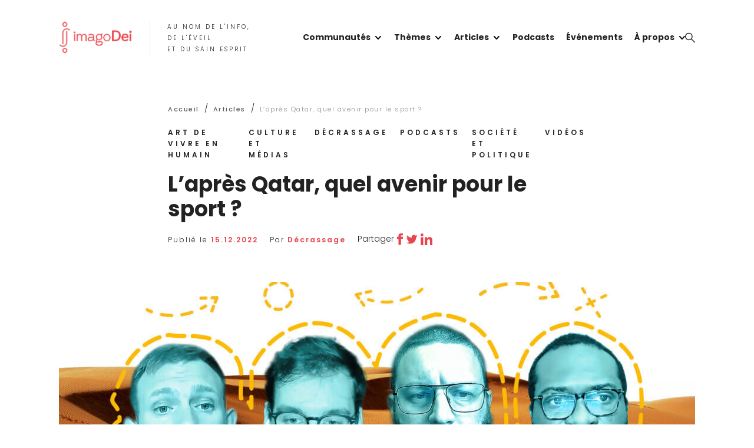

--- FILE ---
content_type: text/html; charset=UTF-8
request_url: https://www.imagodei.fr/apres-le-qatar-quel-avenir-pour-le-sport/
body_size: 16513
content:

<!DOCTYPE html>
<html lang="fr-FR" >
<head>
    <meta charset="UTF-8">
    <meta name="viewport" content="width=device-width, initial-scale=1, shrink-to-fit=no, user-scalable=0, viewport-fit=cover">
    <link rel="profile" href="http://gmpg.org/xfn/11">
    
      <link rel="icon" type="image/png" sizes="32x32" href="/wp-content/themes/web-ui/static/favicon/favicon_32.png">
      <link rel="icon" type="image/png" sizes="64x64" href="/wp-content/themes/web-ui/static/favicon/favicon_64.png">
      <link rel="apple-touch-icon" sizes="120x120" href="/wp-content/themes/web-ui/static/favicon/touchicon_120.png">
      <link rel="apple-touch-icon" sizes="152x152" href="/wp-content/themes/web-ui/static/favicon/touchicon_152.png">
      <link rel="apple-touch-icon" sizes="167x167" href="/wp-content/themes/web-ui/static/favicon/touchicon_167.png">
      <link rel="apple-touch-icon" sizes="180x180" href="/wp-content/themes/web-ui/static/favicon/touchicon_180.png">
        <meta name='robots' content='index, follow, max-image-preview:large, max-snippet:-1, max-video-preview:-1' />
	
	
	<!-- This site is optimized with the Yoast SEO plugin v26.7 - https://yoast.com/wordpress/plugins/seo/ -->
	<title>Après le Qatar : quel avenir pour le sport ?</title>
	<meta name="description" content="Après le Qatar : quel avenir pour le sport ? L’équipe s’attaque à nouveau à la Coupe du Monde au Qatar et s&#039;interroge sur son avenir." />
	<link rel="canonical" href="https://www.imagodei.fr/apres-le-qatar-quel-avenir-pour-le-sport/" />
	<meta property="og:locale" content="fr_FR" />
	<meta property="og:type" content="article" />
	<meta property="og:title" content="Après le Qatar : quel avenir pour le sport ?" />
	<meta property="og:description" content="Après le Qatar : quel avenir pour le sport ? L’équipe s’attaque à nouveau à la Coupe du Monde au Qatar et s&#039;interroge sur son avenir." />
	<meta property="og:url" content="https://www.imagodei.fr/apres-le-qatar-quel-avenir-pour-le-sport/" />
	<meta property="og:site_name" content="imagoDei" />
	<meta property="article:publisher" content="http://www.facebook.com/imagoDeiFR" />
	<meta property="article:published_time" content="2022-12-15T14:40:31+00:00" />
	<meta property="article:modified_time" content="2023-02-17T13:59:28+00:00" />
	<meta property="og:image" content="https://www.imagodei.fr/wp-content/uploads/2022/12/miniature-site-decrassage.jpg" />
	<meta property="og:image:width" content="2775" />
	<meta property="og:image:height" content="1563" />
	<meta property="og:image:type" content="image/jpeg" />
	<meta name="author" content="Décrassage" />
	<meta name="twitter:card" content="summary_large_image" />
	<meta name="twitter:creator" content="@imagoDeiFR" />
	<meta name="twitter:site" content="@imagoDeiFR" />
	<meta name="twitter:label1" content="Écrit par" />
	<meta name="twitter:data1" content="Décrassage" />
	<meta name="twitter:label2" content="Durée de lecture estimée" />
	<meta name="twitter:data2" content="2 minutes" />
	<script type="application/ld+json" class="yoast-schema-graph">{"@context":"https://schema.org","@graph":[{"@type":"Article","@id":"https://www.imagodei.fr/apres-le-qatar-quel-avenir-pour-le-sport/#article","isPartOf":{"@id":"https://www.imagodei.fr/apres-le-qatar-quel-avenir-pour-le-sport/"},"author":{"name":"Décrassage","@id":"https://www.imagodei.fr/#/schema/person/f68d71e1cf9751741558b7c206981de9"},"headline":"L&rsquo;après Qatar, quel avenir pour le sport ?","datePublished":"2022-12-15T14:40:31+00:00","dateModified":"2023-02-17T13:59:28+00:00","mainEntityOfPage":{"@id":"https://www.imagodei.fr/apres-le-qatar-quel-avenir-pour-le-sport/"},"wordCount":339,"commentCount":0,"publisher":{"@id":"https://www.imagodei.fr/#organization"},"image":{"@id":"https://www.imagodei.fr/apres-le-qatar-quel-avenir-pour-le-sport/#primaryimage"},"thumbnailUrl":"https://www.imagodei.fr/wp-content/uploads/2022/12/miniature-site-decrassage.jpg","articleSection":["Art de vivre en humain","Culture et Médias","Décrassage","Podcasts","Société et Politique","Vidéos"],"inLanguage":"fr-FR","potentialAction":[{"@type":"CommentAction","name":"Comment","target":["https://www.imagodei.fr/apres-le-qatar-quel-avenir-pour-le-sport/#respond"]}]},{"@type":"WebPage","@id":"https://www.imagodei.fr/apres-le-qatar-quel-avenir-pour-le-sport/","url":"https://www.imagodei.fr/apres-le-qatar-quel-avenir-pour-le-sport/","name":"Après le Qatar : quel avenir pour le sport ?","isPartOf":{"@id":"https://www.imagodei.fr/#website"},"primaryImageOfPage":{"@id":"https://www.imagodei.fr/apres-le-qatar-quel-avenir-pour-le-sport/#primaryimage"},"image":{"@id":"https://www.imagodei.fr/apres-le-qatar-quel-avenir-pour-le-sport/#primaryimage"},"thumbnailUrl":"https://www.imagodei.fr/wp-content/uploads/2022/12/miniature-site-decrassage.jpg","datePublished":"2022-12-15T14:40:31+00:00","dateModified":"2023-02-17T13:59:28+00:00","description":"Après le Qatar : quel avenir pour le sport ? L’équipe s’attaque à nouveau à la Coupe du Monde au Qatar et s'interroge sur son avenir.","breadcrumb":{"@id":"https://www.imagodei.fr/apres-le-qatar-quel-avenir-pour-le-sport/#breadcrumb"},"inLanguage":"fr-FR","potentialAction":[{"@type":"ReadAction","target":["https://www.imagodei.fr/apres-le-qatar-quel-avenir-pour-le-sport/"]}]},{"@type":"ImageObject","inLanguage":"fr-FR","@id":"https://www.imagodei.fr/apres-le-qatar-quel-avenir-pour-le-sport/#primaryimage","url":"https://www.imagodei.fr/wp-content/uploads/2022/12/miniature-site-decrassage.jpg","contentUrl":"https://www.imagodei.fr/wp-content/uploads/2022/12/miniature-site-decrassage.jpg","width":2775,"height":1563,"caption":"Après le Qatar : quel avenir pour le sport ?"},{"@type":"BreadcrumbList","@id":"https://www.imagodei.fr/apres-le-qatar-quel-avenir-pour-le-sport/#breadcrumb","itemListElement":[{"@type":"ListItem","position":1,"name":"Accueil","item":"https://www.imagodei.fr/"},{"@type":"ListItem","position":2,"name":"Articles","item":"https://www.imagodei.fr/articles/"},{"@type":"ListItem","position":3,"name":"L&rsquo;après Qatar, quel avenir pour le sport ?"}]},{"@type":"WebSite","@id":"https://www.imagodei.fr/#website","url":"https://www.imagodei.fr/","name":"imagoDei","description":"Au nom de l&#039;info, de l&#039;éveil et du sain esprit","publisher":{"@id":"https://www.imagodei.fr/#organization"},"potentialAction":[{"@type":"SearchAction","target":{"@type":"EntryPoint","urlTemplate":"https://www.imagodei.fr/?s={search_term_string}"},"query-input":{"@type":"PropertyValueSpecification","valueRequired":true,"valueName":"search_term_string"}}],"inLanguage":"fr-FR"},{"@type":"Organization","@id":"https://www.imagodei.fr/#organization","name":"imagoDei","url":"https://www.imagodei.fr/","logo":{"@type":"ImageObject","inLanguage":"fr-FR","@id":"https://www.imagodei.fr/#/schema/logo/image/","url":"https://www.imagodei.fr/wp-content/uploads/2023/03/logo-imagodei-horizontal-low.png","contentUrl":"https://www.imagodei.fr/wp-content/uploads/2023/03/logo-imagodei-horizontal-low.png","width":320,"height":136,"caption":"imagoDei"},"image":{"@id":"https://www.imagodei.fr/#/schema/logo/image/"},"sameAs":["http://www.facebook.com/imagoDeiFR","https://x.com/imagoDeiFR","https://www.linkedin.com/company/imagodeifr/","https://www.instagram.com/imagodeifr/"]},{"@type":"Person","@id":"https://www.imagodei.fr/#/schema/person/f68d71e1cf9751741558b7c206981de9","name":"Décrassage","image":{"@type":"ImageObject","inLanguage":"fr-FR","@id":"https://www.imagodei.fr/#/schema/person/image/","url":"https://secure.gravatar.com/avatar/5f8bb4d77d0645cb8050f32f797a5c64e34ac06b36049b845c73d6ff1228f0fd?s=96&d=mm&r=g","contentUrl":"https://secure.gravatar.com/avatar/5f8bb4d77d0645cb8050f32f797a5c64e34ac06b36049b845c73d6ff1228f0fd?s=96&d=mm&r=g","caption":"Décrassage"},"description":"Au travers d’expériences vécues, d’invités reconnus, de thématiques actuelles, notre équipe de chroniqueurs analyse avec profondeur, enthousiasme et humour les sujets épineux qui jalonnent le sport de haut niveau et questionnent sa place dans notre société.","sameAs":["https://podcast.ausha.co/decrassage"],"url":"https://www.imagodei.fr/auteur/decrassage/"}]}</script>
	<!-- / Yoast SEO plugin. -->


<link rel="alternate" type="application/rss+xml" title="imagoDei &raquo; Flux" href="https://www.imagodei.fr/feed/" />
<link rel="alternate" type="application/rss+xml" title="imagoDei &raquo; Flux des commentaires" href="https://www.imagodei.fr/comments/feed/" />
<script type="text/javascript" id="wpp-js" src="https://www.imagodei.fr/wp-content/plugins/wordpress-popular-posts/assets/js/wpp.min.js?ver=7.3.6" data-sampling="0" data-sampling-rate="100" data-api-url="https://www.imagodei.fr/wp-json/wordpress-popular-posts" data-post-id="5225" data-token="db3bbf0b39" data-lang="0" data-debug="0"></script>
<link rel="alternate" type="application/rss+xml" title="imagoDei &raquo; L&rsquo;après Qatar, quel avenir pour le sport ? Flux des commentaires" href="https://www.imagodei.fr/apres-le-qatar-quel-avenir-pour-le-sport/feed/" />
		<!-- This site uses the Google Analytics by MonsterInsights plugin v9.11.1 - Using Analytics tracking - https://www.monsterinsights.com/ -->
							<script src="//www.googletagmanager.com/gtag/js?id=G-G9QX4TVD3X"  data-cfasync="false" data-wpfc-render="false" type="text/javascript" async></script>
			<script data-cfasync="false" data-wpfc-render="false" type="text/javascript">
				var mi_version = '9.11.1';
				var mi_track_user = true;
				var mi_no_track_reason = '';
								var MonsterInsightsDefaultLocations = {"page_location":"https:\/\/www.imagodei.fr\/apres-le-qatar-quel-avenir-pour-le-sport\/"};
								if ( typeof MonsterInsightsPrivacyGuardFilter === 'function' ) {
					var MonsterInsightsLocations = (typeof MonsterInsightsExcludeQuery === 'object') ? MonsterInsightsPrivacyGuardFilter( MonsterInsightsExcludeQuery ) : MonsterInsightsPrivacyGuardFilter( MonsterInsightsDefaultLocations );
				} else {
					var MonsterInsightsLocations = (typeof MonsterInsightsExcludeQuery === 'object') ? MonsterInsightsExcludeQuery : MonsterInsightsDefaultLocations;
				}

								var disableStrs = [
										'ga-disable-G-G9QX4TVD3X',
									];

				/* Function to detect opted out users */
				function __gtagTrackerIsOptedOut() {
					for (var index = 0; index < disableStrs.length; index++) {
						if (document.cookie.indexOf(disableStrs[index] + '=true') > -1) {
							return true;
						}
					}

					return false;
				}

				/* Disable tracking if the opt-out cookie exists. */
				if (__gtagTrackerIsOptedOut()) {
					for (var index = 0; index < disableStrs.length; index++) {
						window[disableStrs[index]] = true;
					}
				}

				/* Opt-out function */
				function __gtagTrackerOptout() {
					for (var index = 0; index < disableStrs.length; index++) {
						document.cookie = disableStrs[index] + '=true; expires=Thu, 31 Dec 2099 23:59:59 UTC; path=/';
						window[disableStrs[index]] = true;
					}
				}

				if ('undefined' === typeof gaOptout) {
					function gaOptout() {
						__gtagTrackerOptout();
					}
				}
								window.dataLayer = window.dataLayer || [];

				window.MonsterInsightsDualTracker = {
					helpers: {},
					trackers: {},
				};
				if (mi_track_user) {
					function __gtagDataLayer() {
						dataLayer.push(arguments);
					}

					function __gtagTracker(type, name, parameters) {
						if (!parameters) {
							parameters = {};
						}

						if (parameters.send_to) {
							__gtagDataLayer.apply(null, arguments);
							return;
						}

						if (type === 'event') {
														parameters.send_to = monsterinsights_frontend.v4_id;
							var hookName = name;
							if (typeof parameters['event_category'] !== 'undefined') {
								hookName = parameters['event_category'] + ':' + name;
							}

							if (typeof MonsterInsightsDualTracker.trackers[hookName] !== 'undefined') {
								MonsterInsightsDualTracker.trackers[hookName](parameters);
							} else {
								__gtagDataLayer('event', name, parameters);
							}
							
						} else {
							__gtagDataLayer.apply(null, arguments);
						}
					}

					__gtagTracker('js', new Date());
					__gtagTracker('set', {
						'developer_id.dZGIzZG': true,
											});
					if ( MonsterInsightsLocations.page_location ) {
						__gtagTracker('set', MonsterInsightsLocations);
					}
										__gtagTracker('config', 'G-G9QX4TVD3X', {"forceSSL":"true","link_attribution":"true"} );
										window.gtag = __gtagTracker;										(function () {
						/* https://developers.google.com/analytics/devguides/collection/analyticsjs/ */
						/* ga and __gaTracker compatibility shim. */
						var noopfn = function () {
							return null;
						};
						var newtracker = function () {
							return new Tracker();
						};
						var Tracker = function () {
							return null;
						};
						var p = Tracker.prototype;
						p.get = noopfn;
						p.set = noopfn;
						p.send = function () {
							var args = Array.prototype.slice.call(arguments);
							args.unshift('send');
							__gaTracker.apply(null, args);
						};
						var __gaTracker = function () {
							var len = arguments.length;
							if (len === 0) {
								return;
							}
							var f = arguments[len - 1];
							if (typeof f !== 'object' || f === null || typeof f.hitCallback !== 'function') {
								if ('send' === arguments[0]) {
									var hitConverted, hitObject = false, action;
									if ('event' === arguments[1]) {
										if ('undefined' !== typeof arguments[3]) {
											hitObject = {
												'eventAction': arguments[3],
												'eventCategory': arguments[2],
												'eventLabel': arguments[4],
												'value': arguments[5] ? arguments[5] : 1,
											}
										}
									}
									if ('pageview' === arguments[1]) {
										if ('undefined' !== typeof arguments[2]) {
											hitObject = {
												'eventAction': 'page_view',
												'page_path': arguments[2],
											}
										}
									}
									if (typeof arguments[2] === 'object') {
										hitObject = arguments[2];
									}
									if (typeof arguments[5] === 'object') {
										Object.assign(hitObject, arguments[5]);
									}
									if ('undefined' !== typeof arguments[1].hitType) {
										hitObject = arguments[1];
										if ('pageview' === hitObject.hitType) {
											hitObject.eventAction = 'page_view';
										}
									}
									if (hitObject) {
										action = 'timing' === arguments[1].hitType ? 'timing_complete' : hitObject.eventAction;
										hitConverted = mapArgs(hitObject);
										__gtagTracker('event', action, hitConverted);
									}
								}
								return;
							}

							function mapArgs(args) {
								var arg, hit = {};
								var gaMap = {
									'eventCategory': 'event_category',
									'eventAction': 'event_action',
									'eventLabel': 'event_label',
									'eventValue': 'event_value',
									'nonInteraction': 'non_interaction',
									'timingCategory': 'event_category',
									'timingVar': 'name',
									'timingValue': 'value',
									'timingLabel': 'event_label',
									'page': 'page_path',
									'location': 'page_location',
									'title': 'page_title',
									'referrer' : 'page_referrer',
								};
								for (arg in args) {
																		if (!(!args.hasOwnProperty(arg) || !gaMap.hasOwnProperty(arg))) {
										hit[gaMap[arg]] = args[arg];
									} else {
										hit[arg] = args[arg];
									}
								}
								return hit;
							}

							try {
								f.hitCallback();
							} catch (ex) {
							}
						};
						__gaTracker.create = newtracker;
						__gaTracker.getByName = newtracker;
						__gaTracker.getAll = function () {
							return [];
						};
						__gaTracker.remove = noopfn;
						__gaTracker.loaded = true;
						window['__gaTracker'] = __gaTracker;
					})();
									} else {
										console.log("");
					(function () {
						function __gtagTracker() {
							return null;
						}

						window['__gtagTracker'] = __gtagTracker;
						window['gtag'] = __gtagTracker;
					})();
									}
			</script>
							<!-- / Google Analytics by MonsterInsights -->
		<script data-optimized="1" type="text/javascript">window._wpemojiSettings={"baseUrl":"https:\/\/s.w.org\/images\/core\/emoji\/16.0.1\/72x72\/","ext":".png","svgUrl":"https:\/\/s.w.org\/images\/core\/emoji\/16.0.1\/svg\/","svgExt":".svg","source":{"concatemoji":"https:\/\/www.imagodei.fr\/wp-includes\/js\/wp-emoji-release.min.js?ver=6a107dbcc444606cf90c238fbbc3fc41"}};
/*! This file is auto-generated */
!function(s,n){var o,i,e;function c(e){try{var t={supportTests:e,timestamp:(new Date).valueOf()};sessionStorage.setItem(o,JSON.stringify(t))}catch(e){}}function p(e,t,n){e.clearRect(0,0,e.canvas.width,e.canvas.height),e.fillText(t,0,0);var t=new Uint32Array(e.getImageData(0,0,e.canvas.width,e.canvas.height).data),a=(e.clearRect(0,0,e.canvas.width,e.canvas.height),e.fillText(n,0,0),new Uint32Array(e.getImageData(0,0,e.canvas.width,e.canvas.height).data));return t.every(function(e,t){return e===a[t]})}function u(e,t){e.clearRect(0,0,e.canvas.width,e.canvas.height),e.fillText(t,0,0);for(var n=e.getImageData(16,16,1,1),a=0;a<n.data.length;a++)if(0!==n.data[a])return!1;return!0}function f(e,t,n,a){switch(t){case"flag":return n(e,"\ud83c\udff3\ufe0f\u200d\u26a7\ufe0f","\ud83c\udff3\ufe0f\u200b\u26a7\ufe0f")?!1:!n(e,"\ud83c\udde8\ud83c\uddf6","\ud83c\udde8\u200b\ud83c\uddf6")&&!n(e,"\ud83c\udff4\udb40\udc67\udb40\udc62\udb40\udc65\udb40\udc6e\udb40\udc67\udb40\udc7f","\ud83c\udff4\u200b\udb40\udc67\u200b\udb40\udc62\u200b\udb40\udc65\u200b\udb40\udc6e\u200b\udb40\udc67\u200b\udb40\udc7f");case"emoji":return!a(e,"\ud83e\udedf")}return!1}function g(e,t,n,a){var r="undefined"!=typeof WorkerGlobalScope&&self instanceof WorkerGlobalScope?new OffscreenCanvas(300,150):s.createElement("canvas"),o=r.getContext("2d",{willReadFrequently:!0}),i=(o.textBaseline="top",o.font="600 32px Arial",{});return e.forEach(function(e){i[e]=t(o,e,n,a)}),i}function t(e){var t=s.createElement("script");t.src=e,t.defer=!0,s.head.appendChild(t)}"undefined"!=typeof Promise&&(o="wpEmojiSettingsSupports",i=["flag","emoji"],n.supports={everything:!0,everythingExceptFlag:!0},e=new Promise(function(e){s.addEventListener("DOMContentLoaded",e,{once:!0})}),new Promise(function(t){var n=function(){try{var e=JSON.parse(sessionStorage.getItem(o));if("object"==typeof e&&"number"==typeof e.timestamp&&(new Date).valueOf()<e.timestamp+604800&&"object"==typeof e.supportTests)return e.supportTests}catch(e){}return null}();if(!n){if("undefined"!=typeof Worker&&"undefined"!=typeof OffscreenCanvas&&"undefined"!=typeof URL&&URL.createObjectURL&&"undefined"!=typeof Blob)try{var e="postMessage("+g.toString()+"("+[JSON.stringify(i),f.toString(),p.toString(),u.toString()].join(",")+"));",a=new Blob([e],{type:"text/javascript"}),r=new Worker(URL.createObjectURL(a),{name:"wpTestEmojiSupports"});return void(r.onmessage=function(e){c(n=e.data),r.terminate(),t(n)})}catch(e){}c(n=g(i,f,p,u))}t(n)}).then(function(e){for(var t in e)n.supports[t]=e[t],n.supports.everything=n.supports.everything&&n.supports[t],"flag"!==t&&(n.supports.everythingExceptFlag=n.supports.everythingExceptFlag&&n.supports[t]);n.supports.everythingExceptFlag=n.supports.everythingExceptFlag&&!n.supports.flag,n.DOMReady=!1,n.readyCallback=function(){n.DOMReady=!0}}).then(function(){return e}).then(function(){var e;n.supports.everything||(n.readyCallback(),(e=n.source||{}).concatemoji?t(e.concatemoji):e.wpemoji&&e.twemoji&&(t(e.twemoji),t(e.wpemoji)))}))}((window,document),window._wpemojiSettings)</script>
<link data-optimized="2" rel="stylesheet" href="https://www.imagodei.fr/wp-content/litespeed/css/7091fd385676ff83095b52e28713b05e.css?ver=58875" />






<link rel='stylesheet' id='adipso-style-css' href='https://www.imagodei.fr/wp-content/themes/web-ui/dist/css/f36f8627889869b69ebf.css?ver=6a107dbcc444606cf90c238fbbc3fc41'  media='all' />

<script  src="https://www.imagodei.fr/wp-content/plugins/google-analytics-for-wordpress/assets/js/frontend-gtag.min.js?ver=9.11.1" id="monsterinsights-frontend-script-js" async="async" data-wp-strategy="async"></script>
<script data-cfasync="false" data-wpfc-render="false" type="text/javascript" id='monsterinsights-frontend-script-js-extra'>/* <![CDATA[ */
var monsterinsights_frontend = {"js_events_tracking":"true","download_extensions":"doc,pdf,ppt,zip,xls,docx,pptx,xlsx","inbound_paths":"[{\"path\":\"\\\/go\\\/\",\"label\":\"affiliate\"},{\"path\":\"\\\/recommend\\\/\",\"label\":\"affiliate\"}]","home_url":"https:\/\/www.imagodei.fr","hash_tracking":"false","v4_id":"G-G9QX4TVD3X"};/* ]]> */
</script>
<script  src="https://www.imagodei.fr/wp-includes/js/jquery/jquery.min.js?ver=3.7.1" id="jquery-core-js"></script>
<script data-optimized="1" type="text/javascript" id="adipso-script-js-extra">var adipso_params={"ajaxurl":"https:\/\/www.imagodei.fr\/wp-admin\/admin-ajax.php","posts":"{\"page\":0,\"name\":\"apres-le-qatar-quel-avenir-pour-le-sport\",\"error\":\"\",\"m\":\"\",\"p\":0,\"post_parent\":\"\",\"subpost\":\"\",\"subpost_id\":\"\",\"attachment\":\"\",\"attachment_id\":0,\"pagename\":\"\",\"page_id\":0,\"second\":\"\",\"minute\":\"\",\"hour\":\"\",\"day\":0,\"monthnum\":0,\"year\":0,\"w\":0,\"category_name\":\"\",\"tag\":\"\",\"cat\":\"\",\"tag_id\":\"\",\"author\":\"\",\"author_name\":\"\",\"feed\":\"\",\"tb\":\"\",\"paged\":0,\"meta_key\":\"\",\"meta_value\":\"\",\"preview\":\"\",\"s\":\"\",\"sentence\":\"\",\"title\":\"\",\"fields\":\"all\",\"menu_order\":\"\",\"embed\":\"\",\"category__in\":[],\"category__not_in\":[],\"category__and\":[],\"post__in\":[],\"post__not_in\":[],\"post_name__in\":[],\"tag__in\":[],\"tag__not_in\":[],\"tag__and\":[],\"tag_slug__in\":[],\"tag_slug__and\":[],\"post_parent__in\":[],\"post_parent__not_in\":[],\"author__in\":[],\"author__not_in\":[],\"search_columns\":[],\"ignore_sticky_posts\":false,\"suppress_filters\":false,\"cache_results\":true,\"update_post_term_cache\":true,\"update_menu_item_cache\":false,\"lazy_load_term_meta\":true,\"update_post_meta_cache\":true,\"post_type\":\"\",\"posts_per_page\":15,\"nopaging\":false,\"comments_per_page\":\"50\",\"no_found_rows\":false,\"order\":\"DESC\"}","current_page":"1","max_page":"0"}</script>
<script data-optimized="1"  src="https://www.imagodei.fr/wp-content/litespeed/js/b824811fbe743ab2d58d66945bbd2441.js?ver=ba4d2" id="adipso-script-js"></script>
<link rel="https://api.w.org/" href="https://www.imagodei.fr/wp-json/" /><link rel="alternate" title="JSON" type="application/json" href="https://www.imagodei.fr/wp-json/wp/v2/posts/5225" /><link rel='shortlink' href='https://www.imagodei.fr/?p=5225' />
<link rel="alternate" title="oEmbed (JSON)" type="application/json+oembed" href="https://www.imagodei.fr/wp-json/oembed/1.0/embed?url=https%3A%2F%2Fwww.imagodei.fr%2Fapres-le-qatar-quel-avenir-pour-le-sport%2F" />
<link rel="alternate" title="oEmbed (XML)" type="text/xml+oembed" href="https://www.imagodei.fr/wp-json/oembed/1.0/embed?url=https%3A%2F%2Fwww.imagodei.fr%2Fapres-le-qatar-quel-avenir-pour-le-sport%2F&#038;format=xml" />
<script data-optimized="1" type="text/javascript">!function(e,t){(e=t.createElement("script")).src="https://cdn.convertbox.com/convertbox/js/embed.js",e.id="app-convertbox-script",e.async=!0,e.dataset.uuid="d432c156-711a-4a6c-ace5-5df620c03ce1",document.getElementsByTagName("head")[0].appendChild(e)}(window,document)</script>
<script>var cb_wp=cb_wp||{};cb_wp.is_user_logged_in=!1;cb_wp.post_data={"id":5225,"tags":[],"post_type":"post","cats":[1,7,264,12,4,13]}</script><script>(_axcb=window._axcb||[]).push(function(sdk){sdk.on('cookies:complete',function(choices){document.querySelectorAll('[data-hide-on-vendor-consent]').forEach(el=>{const vendor=el.getAttribute('data-hide-on-vendor-consent');el.style.display=choices[vendor]?'none':''});document.querySelectorAll('[data-requires-vendor-consent]').forEach(function(el){let vendor=el.getAttribute('data-requires-vendor-consent');if(vendor=='youtube'&&choices[vendor]){el.setAttribute('src',el.getAttribute('data-src'))}})})})</script>            
                    <script data-optimized="1" id="mcjs">!function(c,h,i,m,p){m=c.createElement(h),p=c.getElementsByTagName(h)[0],m.async=1,m.src=i,p.parentNode.insertBefore(m,p)}(document,"script","https://chimpstatic.com/mcjs-connected/js/users/957d0a26c2e0977f46871d9b6/438d36c0c41d4eae24ab90f36.js")</script>
            <!-- Google Tag Manager -->
        <script>(function(w,d,s,l,i){w[l]=w[l]||[];w[l].push({'gtm.start':
        new Date().getTime(),event:'gtm.js'});var f=d.getElementsByTagName(s)[0],
        j=d.createElement(s),dl=l!='dataLayer'?'&l='+l:'';j.async=true;j.src=
        'https://www.googletagmanager.com/gtm.js?id='+i+dl;f.parentNode.insertBefore(j,f);
        })(window,document,'script','dataLayer','GTM-KLLCTVWH');</script>
        <!-- End Google Tag Manager -->
    </head>
<body class="wp-singular post-template-default single single-post postid-5225 single-format-standard wp-theme-web-ui">

  <!-- Google Tag Manager (noscript) -->
  <noscript><iframe src="https://www.googletagmanager.com/ns.html?id=GTM-KLLCTVWH"
  height="0" width="0" style="display:none;visibility:hidden"></iframe></noscript>
  <!-- End Google Tag Manager (noscript) -->


<header>
  <div id="fixed">
    <div id="header-bar">
    <div class="container">
        <div class="row justify-content-between header-row">
          <div class="col-auto">
            <div class="logo">
              <a href="https://www.imagodei.fr">
                  <img
                      src="/wp-content/themes/web-ui/static/logo-imagodei.png"
                      srcset="/wp-content/themes/web-ui/static/logo-imagodei@2x.png 2x"
                      alt="imagoDei"
                      class="logo"
                      width="124"
                      height="55"
                  >
              </a>
                                <div class="baseline">
                    <span>Au nom de l'info,<br />
de l'éveil<br />
et du sain esprit</span>
                  </div>
                          </div>
          </div>
          <div class="col-auto xs-position-initial">
              <div class="row align-items-center justify-content-end xs-position-initial">
                <nav class="menu" id="menu">
                  <div class="menu-before">
                    <svg id="" class="svgsprite svgsprite-logo-picto " ><use xlink:href="/wp-content/themes/web-ui/dist/svg/sprite.svg#logo-picto"></use></svg>                  </div>
                                        <ul data-depth="1" class="menu-list">
                                                  <li class="menu__item has-submenu menu-item">
                            <a  class="menu-item-text" href="https://imagodei.fr/">
                              Communautés                            </a>
                                                          <ul class="submenu" data-depth="2">
                                                                  <li class="sub-item ">
                                  <a class="sub-item-text" href="https://www.imagodei.fr/community/art/">Art</a>
                                                              <ul class="submenu submenu2" data-depth="3">
                                                              </ul>
                            </li>
                                                                  <li class="sub-item ">
                                  <a class="sub-item-text" href="https://www.imagodei.fr/community/business/">Business</a>
                                                              <ul class="submenu submenu2" data-depth="3">
                                                              </ul>
                            </li>
                                                                  <li class="sub-item ">
                                  <a class="sub-item-text" href="https://www.imagodei.fr/community/decryptage/">Décryptage</a>
                                                              <ul class="submenu submenu2" data-depth="3">
                                                              </ul>
                            </li>
                                                                  <li class="sub-item ">
                                  <a class="sub-item-text" href="https://www.imagodei.fr/community/mode/">Mode</a>
                                                              <ul class="submenu submenu2" data-depth="3">
                                                              </ul>
                            </li>
                                                                  <li class="sub-item ">
                                  <a class="sub-item-text" href="https://www.imagodei.fr/community/politique/">Politique</a>
                                                              <ul class="submenu submenu2" data-depth="3">
                                                              </ul>
                            </li>
                                                                  <li class="sub-item ">
                                  <a class="sub-item-text" href="https://www.imagodei.fr/community/sport/">Sport</a>
                                                              <ul class="submenu submenu2" data-depth="3">
                                                              </ul>
                            </li>
                                                              </ul>
                                                      <hr/>
                        </li>
                                                  <li class="menu__item has-submenu menu-item">
                            <a  class="menu-item-text" href="https://imagodei.fr/">
                              Thèmes                            </a>
                                                          <ul class="submenu" data-depth="2">
                                                                  <li class="sub-item ">
                                  <a class="sub-item-text" href="https://www.imagodei.fr/art-de-vivre-en-humain/">Art de vivre en humain</a>
                                                              <ul class="submenu submenu2" data-depth="3">
                                                              </ul>
                            </li>
                                                                  <li class="sub-item ">
                                  <a class="sub-item-text" href="https://www.imagodei.fr/bien-etre-au-travail/">Bien-être au travail</a>
                                                              <ul class="submenu submenu2" data-depth="3">
                                                              </ul>
                            </li>
                                                                  <li class="sub-item ">
                                  <a class="sub-item-text" href="https://www.imagodei.fr/culture-et-medias/">Culture et Médias</a>
                                                              <ul class="submenu submenu2" data-depth="3">
                                                              </ul>
                            </li>
                                                                  <li class="sub-item ">
                                  <a class="sub-item-text" href="https://www.imagodei.fr/economie/">Économie</a>
                                                              <ul class="submenu submenu2" data-depth="3">
                                                              </ul>
                            </li>
                                                                  <li class="sub-item ">
                                  <a class="sub-item-text" href="https://www.imagodei.fr/education/">Éducation</a>
                                                              <ul class="submenu submenu2" data-depth="3">
                                                              </ul>
                            </li>
                                                                  <li class="sub-item ">
                                  <a class="sub-item-text" href="https://www.imagodei.fr/environnement/">Environnement</a>
                                                              <ul class="submenu submenu2" data-depth="3">
                                                              </ul>
                            </li>
                                                                  <li class="sub-item ">
                                  <a class="sub-item-text" href="https://www.imagodei.fr/monde/">Monde</a>
                                                              <ul class="submenu submenu2" data-depth="3">
                                                              </ul>
                            </li>
                                                                  <li class="sub-item ">
                                  <a class="sub-item-text" href="https://www.imagodei.fr/rencontres/">Rencontres</a>
                                                              <ul class="submenu submenu2" data-depth="3">
                                                              </ul>
                            </li>
                                                                  <li class="sub-item ">
                                  <a class="sub-item-text" href="https://www.imagodei.fr/sciences/">Sciences</a>
                                                              <ul class="submenu submenu2" data-depth="3">
                                                              </ul>
                            </li>
                                                                  <li class="sub-item ">
                                  <a class="sub-item-text" href="https://www.imagodei.fr/societe-et-politique/">Société et Politique</a>
                                                              <ul class="submenu submenu2" data-depth="3">
                                                              </ul>
                            </li>
                                                                  <li class="sub-item ">
                                  <a class="sub-item-text" href="https://www.imagodei.fr/spiritualite/">Spiritualité</a>
                                                              <ul class="submenu submenu2" data-depth="3">
                                                              </ul>
                            </li>
                                                                  <li class="sub-item ">
                                  <a class="sub-item-text" href="https://www.imagodei.fr/technologie/">Technologie</a>
                                                              <ul class="submenu submenu2" data-depth="3">
                                                              </ul>
                            </li>
                                                              </ul>
                                                      <hr/>
                        </li>
                                                  <li class="menu__item has-submenu menu-item">
                            <a  class="menu-item-text" href="https://www.imagodei.fr/articles/">
                              Articles                            </a>
                                                          <ul class="submenu" data-depth="2">
                                                                  <li class="sub-item ">
                                  <a class="sub-item-text" href="https://www.imagodei.fr/qui-suis-je/">Qui suis-je ?</a>
                                                              <ul class="submenu submenu2" data-depth="3">
                                                              </ul>
                            </li>
                                                                  <li class="sub-item ">
                                  <a class="sub-item-text" href="https://www.imagodei.fr/la-reincarnation-et-vies-interieures-les-preuves/">Réincarnation et vies antérieures : les preuves ?</a>
                                                              <ul class="submenu submenu2" data-depth="3">
                                                              </ul>
                            </li>
                                                                  <li class="sub-item ">
                                  <a class="sub-item-text" href="https://www.imagodei.fr/les-10-commandements-de-la-gestion-du-temps/">Les 10 commandements de la gestion du temps</a>
                                                              <ul class="submenu submenu2" data-depth="3">
                                                              </ul>
                            </li>
                                                                  <li class="sub-item ">
                                  <a class="sub-item-text" href="https://www.imagodei.fr/le-genre-homme-femme-autre/">Homme ? Femme ? Autre ? Réflexions sur le genre (1/3)</a>
                                                              <ul class="submenu submenu2" data-depth="3">
                                                              </ul>
                            </li>
                                                                  <li class="sub-item ">
                                  <a class="sub-item-text" href="https://www.imagodei.fr/gerer-les-crises-pour-une-vie-incarnee/">Pour une vie incarnée</a>
                                                              <ul class="submenu submenu2" data-depth="3">
                                                              </ul>
                            </li>
                                                                  <li class="sub-item ">
                                  <a class="sub-item-text" href="https://www.imagodei.fr/jesus-etait-il-feministe/">Jésus était-il féministe ?</a>
                                                              <ul class="submenu submenu2" data-depth="3">
                                                              </ul>
                            </li>
                                                                  <li class="sub-item ">
                                  <a class="sub-item-text" href="https://www.imagodei.fr/islam-identite-societe-conversation-avec-yousra/">Islam, identité, société : conversation avec Yousra</a>
                                                              <ul class="submenu submenu2" data-depth="3">
                                                              </ul>
                            </li>
                                                                  <li class="sub-item ">
                                  <a class="sub-item-text" href="https://www.imagodei.fr/serie-quest-ce-quetre-humain/">Qu’est-ce qu’être humain ? – Introduction de la série</a>
                                                              <ul class="submenu submenu2" data-depth="3">
                                                              </ul>
                            </li>
                                                                  <li class="sub-item ">
                                  <a class="sub-item-text" href="https://www.imagodei.fr/equilibre-professionnel-pourquoi-vous-avez-tort-doptimiser-votre-vie/">Équilibre professionnel — Pourquoi vous avez tort d’optimiser votre vie</a>
                                                              <ul class="submenu submenu2" data-depth="3">
                                                              </ul>
                            </li>
                                                                  <li class="sub-item ">
                                  <a class="sub-item-text" href="https://www.imagodei.fr/sens-de-la-vie/">Le dilemme humain</a>
                                                              <ul class="submenu submenu2" data-depth="3">
                                                              </ul>
                            </li>
                                                                  <li class="sub-item ">
                                  <a class="sub-item-text" href="https://www.imagodei.fr/l-emerveillement-et-le-bonheur/">L’émerveillement, accélérateur de bonheur</a>
                                                              <ul class="submenu submenu2" data-depth="3">
                                                              </ul>
                            </li>
                                                                  <li class="sub-item ">
                                  <a class="sub-item-text" href="https://www.imagodei.fr/histoire-mode-fashion/">Histoire de la Mode : 30 années qui ont humilié le vêtement. Fashion!</a>
                                                              <ul class="submenu submenu2" data-depth="3">
                                                              </ul>
                            </li>
                                                                  <li class="sub-item ">
                                  <a class="sub-item-text" href="https://www.imagodei.fr/vetement-theologie-dieu-dans-la-garde-robe/">Dieu dans la garde-robe</a>
                                                              <ul class="submenu submenu2" data-depth="3">
                                                              </ul>
                            </li>
                                                                  <li class="sub-item ">
                                  <a class="sub-item-text" href="https://www.imagodei.fr/serie-habiter/">Habiter</a>
                                                              <ul class="submenu submenu2" data-depth="3">
                                                              </ul>
                            </li>
                                                                  <li class="sub-item ">
                                  <a class="sub-item-text" href="https://www.imagodei.fr/un-pas-de-cote/">Un pas de côté</a>
                                                              <ul class="submenu submenu2" data-depth="3">
                                                              </ul>
                            </li>
                                                                  <li class="sub-item ">
                                  <a class="sub-item-text" href="https://www.imagodei.fr/anonyme-definition-introduction/">L’anonyme : série</a>
                                                              <ul class="submenu submenu2" data-depth="3">
                                                              </ul>
                            </li>
                                                              </ul>
                                                      <hr/>
                        </li>
                                                  <li class="menu__item menu-item">
                            <a  class="menu-item-text" href="https://www.imagodei.fr/podcasts/">
                              Podcasts                            </a>
                                                      <hr/>
                        </li>
                                                  <li class="menu__item menu-item">
                            <a  class="menu-item-text" href="https://www.imagodei.fr/evenement/">
                              Événements                            </a>
                                                      <hr/>
                        </li>
                                                  <li class="menu__item has-submenu menu-item">
                            <a  class="menu-item-text" href="https://imagodei.fr">
                              À propos                            </a>
                                                          <ul class="submenu" data-depth="2">
                                                                  <li class="sub-item ">
                                  <a class="sub-item-text" href="https://www.imagodei.fr/qui-sommes-nous/">Qui sommes-nous ?</a>
                                                              <ul class="submenu submenu2" data-depth="3">
                                                              </ul>
                            </li>
                                                                  <li class="sub-item ">
                                  <a class="sub-item-text" href="https://www.imagodei.fr/notre-equipe/">Notre équipe</a>
                                                              <ul class="submenu submenu2" data-depth="3">
                                                              </ul>
                            </li>
                                                                  <li class="sub-item ">
                                  <a class="sub-item-text" href="https://www.imagodei.fr/les-contributeurs/">Les contributeurs</a>
                                                              <ul class="submenu submenu2" data-depth="3">
                                                              </ul>
                            </li>
                                                                  <li class="sub-item ">
                                  <a class="sub-item-text" href="https://www.imagodei.fr/restons-en-contact/">Restons en contact</a>
                                                              <ul class="submenu submenu2" data-depth="3">
                                                              </ul>
                            </li>
                                                              </ul>
                                                      <hr/>
                        </li>
                                              </ul>
                                    <div class="burger-menu-item">
                    <div class="col-12 col-lg-6 hold-widget-col social-links">
                                              <a href="https://www.instagram.com/imagodeifr" target="_blank"><svg id="" class="svgsprite svgsprite-instagram svgsprite-fill-red" ><use xlink:href="/wp-content/themes/web-ui/dist/svg/sprite.svg#instagram"></use></svg></a>
                                              <a href="https://twitter.com/ImagoDeiFR" target="_blank"><svg id="" class="svgsprite svgsprite-twitter svgsprite-fill-red" ><use xlink:href="/wp-content/themes/web-ui/dist/svg/sprite.svg#twitter"></use></svg></a>
                                              <a href="https://www.youtube.com/channel/UC9sjpdnmu-kwwFbuEmlG5wg" target="_blank"><svg id="" class="svgsprite svgsprite-youtube svgsprite-fill-red" ><use xlink:href="/wp-content/themes/web-ui/dist/svg/sprite.svg#youtube"></use></svg></a>
                                              <a href="https://www.facebook.com/imagoDeiFR" target="_blank"><svg id="" class="svgsprite svgsprite-facebook svgsprite-fill-red" ><use xlink:href="/wp-content/themes/web-ui/dist/svg/sprite.svg#facebook"></use></svg></a>
                                              <a href="https://www.linkedin.com/company/18959722" target="_blank"><svg id="" class="svgsprite svgsprite-linkedin svgsprite-fill-red" ><use xlink:href="/wp-content/themes/web-ui/dist/svg/sprite.svg#linkedin"></use></svg></a>
                                              <a href="https://open.spotify.com/show/1uq8o4iHqcZxRSqGaqDQSf" target="_blank"><svg id="" class="svgsprite svgsprite-spotify svgsprite-fill-red" ><use xlink:href="/wp-content/themes/web-ui/dist/svg/sprite.svg#spotify"></use></svg></a>
                                              <a href="https://www.tiktok.com/@imagodeifr" target="_blank"><svg id="" class="svgsprite svgsprite-tiktok svgsprite-fill-red" ><use xlink:href="/wp-content/themes/web-ui/dist/svg/sprite.svg#tiktok"></use></svg></a>
                                          </div>
                    <div class="burger-newsletter">
                                                <p class="h2 newsletter-title">Ne manquez aucune actualité !</p>
                                                                  
<div id="mc_embed_signup">
	<form action="https://imagodei.us4.list-manage.com/subscribe/post?u=957d0a26c2e0977f46871d9b6&amp;id=52c8c5d4ad" method="post" id="mc-embedded-subscribe-form" name="mc-embedded-subscribe-form" class="validate" target="_blank" novalidate>
		<div id="mc_embed_signup_scroll" class="d-flex">
			<div class="mc-field-group flex-grow-1 flex-shrink-1">
				<input type="email" value="" name="EMAIL" placeholder="Votre adresse email" class="required field email" id="mce-EMAIL">
                <div id="mce-responses" class="clear">
                    <div class="response" id="mce-error-response" style="display:none"></div>
                    <div class="response" id="mce-success-response" style="display:none"></div>
                </div>
			</div>
			<input type="submit" value="S'inscrire" name="subscribe" id="mc-embedded-subscribe" class="btn btn--primary  flex-grow-0 flex-shrink-1">
		</div>
        <div style="position: absolute; left: -5000px;" aria-hidden="true"><input type="text" name="b_957d0a26c2e0977f46871d9b6_52c8c5d4ad" tabindex="-1" value=""></div>
	</form>
	<script data-optimized="1" type='text/javascript' async src='https://www.imagodei.fr/wp-content/litespeed/js/752504c1387bf8b0b8b1f45aa58fc8e0.js?ver=fc8e0'></script>
	<script data-optimized="1" type='text/javascript'>window.addEventListener('load',function(){window.fnames=new Array();window.ftypes=new Array();fnames[0]='EMAIL';ftypes[0]='email';fnames[1]='FNAME';ftypes[1]='text';fnames[2]='LNAME';ftypes[2]='text';fnames[3]='ADDRESS';ftypes[3]='address';fnames[4]='PHONE';ftypes[4]='phone';fnames[5]='BIRTHDAY';ftypes[5]='birthday';$.extend($.validator.messages,{required:"Ce champ est requis.",remote:"Veuillez remplir ce champ pour continuer.",email:"Veuillez entrer une adresse email valide.",url:"Veuillez entrer une URL valide.",date:"Veuillez entrer une date valide.",dateISO:"Veuillez entrer une date valide (ISO).",number:"Veuillez entrer un nombre valide.",digits:"Veuillez entrer (seulement) une valeur numérique.",creditcard:"Veuillez entrer un numéro de carte de crédit valide.",equalTo:"Veuillez entrer une nouvelle fois la même valeur.",accept:"Veuillez entrer une valeur avec une extension valide.",maxlength:$.validator.format("Veuillez ne pas entrer plus de {0} caractères."),minlength:$.validator.format("Veuillez entrer au moins {0} caractères."),rangelength:$.validator.format("Veuillez entrer entre {0} et {1} caractères."),range:$.validator.format("Veuillez entrer une valeur entre {0} et {1}."),max:$.validator.format("Veuillez entrer une valeur inférieure ou égale à {0}."),min:$.validator.format("Veuillez entrer une valeur supérieure ou égale à {0}.")});var $mcj=jQuery.noConflict(!0)})</script>
</div>
                    </div>
                  </div>
                </nav>
                <div id="wrap-search" class="is--newsearch">
                    <form method="get" action="https://www.imagodei.fr" id="hold-search" class="closed">
                        <div class="hold-search-input">
                            <input type="text" name="s" value="" placeholder="Rechercher" autocomplete="off">
                            <svg id="open-search" class="svgsprite svgsprite-search " ><use xlink:href="/wp-content/themes/web-ui/dist/svg/sprite.svg#search"></use></svg>                            <ul class="hold-results">
                            </ul>
                        </div>
                        <svg id="close-search" class="svgsprite svgsprite-cross " ><use xlink:href="/wp-content/themes/web-ui/dist/svg/sprite.svg#cross"></use></svg>                    </form>
                </div>
                <div class="media-menu">
                  <button
                    class="menu-burger js-menu-burger btn btn--primary btn-icon btn-round" type="button"
                    aria-controls="menu" aria-expanded="false" aria-label="Menu"
                  >
                    <svg id="" class="svgsprite svgsprite-burger " ><use xlink:href="/wp-content/themes/web-ui/dist/svg/sprite.svg#burger"></use></svg>                    <svg id="" class="svgsprite svgsprite-cross svgsprite-fill-red" ><use xlink:href="/wp-content/themes/web-ui/dist/svg/sprite.svg#cross"></use></svg>                  </button>
                </div>
                

          </div>
        </div>
      </div>
    </div>
</header>
<section id="main-wrap" class="single-article">
    <div class="container">
        
<div class="headpage-article row justify-content-center">
    <div class="col-lg-8 col-md-10">
        <!--Breadcrumb-->
		
<div class="breadcrumb">
  <span><span><a href="https://www.imagodei.fr/">Accueil</a></span></span> / <span><a href="https://www.imagodei.fr/articles/">Articles</a></span></span> / <span class="breadcrumb_last" aria-current="page">L&rsquo;après Qatar, quel avenir pour le sport ?</span></span></span></div>
                <!--Catégorie de l'article-->
        <div class="article-categories d-flex spaced-lg">
                            <a href="https://www.imagodei.fr/art-de-vivre-en-humain/" class="item-category article-category">Art de vivre en humain</a>
                            <a href="https://www.imagodei.fr/culture-et-medias/" class="item-category article-category">Culture et Médias</a>
                            <a href="https://www.imagodei.fr/podcasts/decrassage/" class="item-category article-category">Décrassage</a>
                            <a href="https://www.imagodei.fr/podcasts/" class="item-category article-category">Podcasts</a>
                            <a href="https://www.imagodei.fr/societe-et-politique/" class="item-category article-category">Société et Politique</a>
                            <a href="https://www.imagodei.fr/videos/" class="item-category article-category">Vidéos</a>
                    </div>
                <!--Titre-->
        <h1 class="article-title">L&rsquo;après Qatar, quel avenir pour le sport ?</h1>
        <!--Info de l'article-->
        <div class="article-infos spaced-lg align-items-center">
                        <!--Date de publication-->
            <p class="date text--clean">Publié le <strong>15.12.2022</strong></p>
            <!--Auteur-->
            <a href="https://www.imagodei.fr/auteur/decrassage/">
                <p class="author text--clean">Par <strong>Décrassage</strong></p>
            </a>
                        <!--Réseaux sociaux-->
            <div>
                <span>Partager</span>
                <a href="https://www.facebook.com/sharer/sharer.php?u=https://www.imagodei.fr/apres-le-qatar-quel-avenir-pour-le-sport/" target="_blank"><svg id="" class="svgsprite svgsprite-facebook svgsprite-fill-primary" ><use xlink:href="/wp-content/themes/web-ui/dist/svg/sprite.svg#facebook"></use></svg></a>
                <a href="https://twitter.com/share?text=L&rsquo;après Qatar, quel avenir pour le sport ?&url=https://www.imagodei.fr/apres-le-qatar-quel-avenir-pour-le-sport/" data-show-count="false" target="_blank"><svg id="" class="svgsprite svgsprite-twitter svgsprite-fill-primary" ><use xlink:href="/wp-content/themes/web-ui/dist/svg/sprite.svg#twitter"></use></svg></a>
                <a href="https://www.linkedin.com/sharing/share-offsite/?url=https://www.imagodei.fr/apres-le-qatar-quel-avenir-pour-le-sport/" target="_blank"><svg id="" class="svgsprite svgsprite-linkedin svgsprite-fill-primary" ><use xlink:href="/wp-content/themes/web-ui/dist/svg/sprite.svg#linkedin"></use></svg></a>
            </div>
        </div>
        <!--Tag-->
            </div>
            <div class="article-thumb col-12">
            <?//= $thumb ?>
            <img src="https://www.imagodei.fr/wp-content/uploads/2022/12/miniature-site-decrassage-1080x570.jpg" srcset="https://www.imagodei.fr/wp-content/uploads/2022/12/miniature-site-decrassage-2160x1140.jpg 2x" class="attachment-singlelarge size-singlelarge wp-post-image" alt="" width="1080" height="570" />
        </div>
    </div>
        <div class="row justify-content-center">
            <div class="col-lg-8 col-md-10">
                <div class="wysiwyg">
					<h4>Cette semaine, l’équipe s’attaque à nouveau à la Coupe du Monde au Qatar. Après « Ramenez la coupe à la raison » sur la question du boycott ou non, nos quatre passionnés, Jérémie, Thierry, Protin et Joël nous livrent comment ils vivent cette période spéciale autour de cet évènement planétaire qui a lieu en hiver dans un petit pays comme le Qatar. Ils reviennent sur la politisation du football et les différents faits marquants de cette épreuve à travers l’équipe d’Iran. L’équipe se projette sur l’après coupe du monde.</h4>
<h4>Notre émission s’articule autour des questions suivantes :</h4>
<h4>Le boycott, et après ? Est-ce que ça va changer dans nos comportements, dans notre mode de consommation du sport ? Ne prépare-t-on pas une bis répétita avec une coupe du monde de football en Arabie Saoudite en 2030. Après tout, ce pays a déjà obtenu les jeux d’hiver d’Asie. Autant de sujets brûlants à découvrir dans ce nouvel épisode de Décrassage : « Après le Qatar : quel avenir pour le sport ? »</h4>
<hr />
<p><iframe title="L&#039;après Qatar, quel avenir pour le sport ?" width="640" height="360" src="https://www.youtube.com/embed/XeC0OUWs5Yk?feature=oembed" frameborder="0" allow="accelerometer; autoplay; clipboard-write; encrypted-media; gyroscope; picture-in-picture; web-share" referrerpolicy="strict-origin-when-cross-origin" allowfullscreen></iframe></p>
<p><iframe id="ausha-L6B8" style="border: none; width: 100%; height: 220px;" src="https://player.ausha.co/index.html?podcastId=JdZx2iK6ml9Y&amp;playlist=false&amp;color=%2372238e&amp;v=3&amp;playerId=ausha-L6B8" height="220" frameborder="0"></iframe><script data-optimized="1" src="https://www.imagodei.fr/wp-content/litespeed/js/5fba56edea0e7986ef430c474ad4efab.js?ver=4efab"></script></p>
<hr />
<p>Au travers d’expériences vécues, d’invités reconnus, de thématiques actuelles, notre équipe de chroniqueurs analyse avec profondeur, enthousiasme et humour les sujets épineux qui jalonnent le sport de haut niveau et questionnent sa place dans notre société.</p>
<p><!-- /wp:post-content -->

<!-- wp:list --></p>
<ul>
<li>Écouter sur YouTube : <a href="https://www.youtube.com/watch?v=10vaYpZyT40&amp;list=PLU0vPHw3ptPU1EC6SO4OECT4QnG3QaQ9a">https://www.youtube.com/watch?v=10vaYpZyT40&amp;list=PLU0vPHw3ptPU1EC6SO4OECT4QnG3QaQ9a</a></li>
<li>Écouter sur Spotify : <a href="https://open.spotify.com/show/2Ikmrz6aMY1fUHQRtYh0mz">https://open.spotify.com/show/2Ikmrz6aMY1fUHQRtYh0mz</a></li>
<li>Écouter sur Deezer : <a href="https://www.deezer.com/show/4604837">https://www.deezer.com/show/4604837</a></li>
<li>Écouter sur Apple Podcast : <a href="https://podcasts.apple.com/us/podcast/d%C3%A9crassage/id1644161455">https://podcasts.apple.com/us/podcast/décrassage/id1644161455</a></li>
</ul>
<hr />
<p>Retrouver les trois derniers épisodes du podcast <em><strong>Décrassage </strong></em>:</p>
<ul>
<li><a href="https://www.imagodei.fr/epouse-de-sportif-un-role-de-lombre/">Épouse de sportif : un rôle de l’ombre</a></li>
<li>
<p class="article-title"><a href="https://www.imagodei.fr/agressions-sexuelles-dans-le-sport-temoignage/">Agressions sexuelles dans le sport : « Je crains qu’1 athlète sur 5 soit touché »</a></p>
</li>
<li>
<p class="article-title"><a href="https://www.imagodei.fr/le-dopage-spirituel-entre-mysticisme-et-realite/">Le dopage spirituel : entre mysticisme et réalité</a></p>
</li>
</ul>
<p class="article-title"> </p>                </div>
            </div>
        </div>
    </div>

	
<div id="block-article-author">
    <div class="container body-author">
        <div class="row align-items-center justify-content-center justify-content-xl-start flex-column flex-sm-row">
            <div class="col-xl-2 offset-xl-2 col-sm lex-sm-shrink-1 flex-sm-grow-0">
                <div class="author-portrait">
					<img width="300" height="300" src="https://www.imagodei.fr/wp-content/uploads/2022/09/imagodei.jpg" class="attachment-full size-full" alt="Décrassage" decoding="async" />                </div>
            </div>
            <div class="author-infos col-xl-7 col-sm flex-sm-shrink-1 flex-sm-grow-0">
                <p class="author-role">Rédacteur</p>
                <p class="author-name h1">Décrassage</p>
                <a href="https://www.imagodei.fr/auteur/decrassage/" class="btn btn--primary btn-round btn--big">En savoir plus</a>
            </div>
        </div>
            </div>
</div>

    <div class="container">
        <div class="row justify-content-center">
            <div class="col-lg-8 col-md-10">
                
<div id="comments" class="comments-area">
  	<div id="respond" class="comment-respond">
		<h3 id="reply-title" class="comment-reply-title">Laisser un commentaire <small><a rel="nofollow" id="cancel-comment-reply-link" href="/apres-le-qatar-quel-avenir-pour-le-sport/#respond" style="display:none;">Annuler la réponse</a></small></h3><form action="https://www.imagodei.fr/wp-comments-post.php" method="post" id="commentform" class="comment-form"><p class="comment-notes"><span id="email-notes">Votre adresse e-mail ne sera pas publiée.</span> <span class="required-field-message">Les champs obligatoires sont indiqués avec <span class="required">*</span></span></p><p class="comment-form-comment"><label for="comment">Commentaire <span class="required">*</span></label> <textarea id="comment" name="comment" cols="45" rows="8" maxlength="65525" required></textarea></p><p class="comment-form-author"><label for="author">Nom <span class="required">*</span></label> <input id="author" name="author" type="text" value="" size="30" maxlength="245" autocomplete="name" required /></p>
<p class="comment-form-email"><label for="email">E-mail <span class="required">*</span></label> <input id="email" name="email" type="email" value="" size="30" maxlength="100" aria-describedby="email-notes" autocomplete="email" required /></p>
<p class="comment-form-url"><label for="url">Site web</label> <input id="url" name="url" type="url" value="" size="30" maxlength="200" autocomplete="url" /></p>
<p class="comment-form-cookies-consent"><input id="wp-comment-cookies-consent" name="wp-comment-cookies-consent" type="checkbox" value="yes" /> <label for="wp-comment-cookies-consent">Enregistrer mon nom, mon e-mail et mon site dans le navigateur pour mon prochain commentaire.</label></p>
<p class="aiowps-captcha hide-when-displaying-tfa-input"><label for="aiowps-captcha-answer-696a71da50839">Saisissez votre réponse en chiffres</label><div class="aiowps-captcha-equation hide-when-displaying-tfa-input"><strong>12 &#43; dix-huit = <input type="hidden" name="aiowps-captcha-string-info" class="aiowps-captcha-string-info" value="jz0rskgpmo" /><input type="hidden" name="aiowps-captcha-temp-string" class="aiowps-captcha-temp-string" value="1768583642" /><input type="text" size="2" id="aiowps-captcha-answer-696a71da50839" class="aiowps-captcha-answer" name="aiowps-captcha-answer" value="" autocomplete="off" /></strong></div></p><p class="form-submit"><input name="submit" type="submit" id="submit" class="submit" value="Laisser un commentaire" /> <input type='hidden' name='comment_post_ID' value='5225' id='comment_post_ID' />
<input type='hidden' name='comment_parent' id='comment_parent' value='0' />
</p> <p class="comment-form-aios-antibot-keys"><input type="hidden" name="etsxiarn" value="q5czl8hwwun2" ><input type="hidden" name="oc99b0up" value="bw654nna6fc7" ><input type="hidden" name="aios_antibot_keys_expiry" id="aios_antibot_keys_expiry" value="1768953600"></p></form>	</div><!-- #respond -->
	</div><!-- #comments -->
            </div>
        </div>
    </div>

	
<div id="block-article-continue" class="block">
	<div class="container">
		<div class="row">
			<div class="col-12 head-page-listing">
				<p class="subtitle u-ta-center">Autres articles</p>
				<h1 class="main-title u-ta-center">Continuer la lecture</h1>
			</div>
			<div class="col-12">
									<div class="row justify-content-center">
													<div class="col-lg-4 col-md-6">
								
<div class="block-item-article">
	<div class="hold-thumbnail">
				<a href="https://www.imagodei.fr/epouse-de-sportif-un-role-de-lombre/">
							<img width="340" height="220" src="https://www.imagodei.fr/wp-content/uploads/2022/11/miniature-site-decrassage-1-340x220.jpg" class="attachment-thumbnail size-thumbnail wp-post-image" alt="Épouse de sportif : un rôle de l’ombre avec Fanny Kiangebeni et Elisabeth Alcibiade" decoding="async" />										<span class="red--picto is--podcast b-0"></span>
					</a>
					<div class="hold-categories spaced badge has-picto">
				<a href="https://www.imagodei.fr/podcasts/" class="item-category">Podcasts</a>
			</div>
			</div>
			<p class="author">Décrassage</p>
		<a href="https://www.imagodei.fr/epouse-de-sportif-un-role-de-lombre/">
		<h3 class="title-article text--clean">Épouse de sportif : un rôle de l’ombre</h3>
	</a>
	<!--Chapo, la fonction limitCharacher est dans theme.js-->
			<p class="chapo">
Cette semaine, l’équipe s’attaque à un sujet peu évoqué de nos jours...</p>
	</div>							</div>
													<div class="col-lg-4 col-md-6">
								
<div class="block-item-article">
	<div class="hold-thumbnail">
				<a href="https://www.imagodei.fr/agressions-sexuelles-dans-le-sport-temoignage/">
							<img width="340" height="220" src="https://www.imagodei.fr/wp-content/uploads/2022/11/miniature-site-decrassage-340x220.jpg" class="attachment-thumbnail size-thumbnail wp-post-image" alt="Agressions sexuelles dans le sport : « Je crains qu&#039;1 athlète sur 5 soit touché » avec l’aumônière Sandrine Ray" decoding="async" />										<span class="red--picto is--podcast b-0"></span>
					</a>
					<div class="hold-categories spaced badge has-picto">
				<a href="https://www.imagodei.fr/podcasts/" class="item-category">Podcasts</a>
			</div>
			</div>
			<p class="author">Décrassage</p>
		<a href="https://www.imagodei.fr/agressions-sexuelles-dans-le-sport-temoignage/">
		<h3 class="title-article text--clean">Agressions sexuelles dans le sport : « Je crains qu'1 athlète sur 5 soit touché »</h3>
	</a>
	<!--Chapo, la fonction limitCharacher est dans theme.js-->
			<p class="chapo">
Cette semaine, l’équipe s’attaque à un sujet sensible : les agressio...</p>
	</div>							</div>
													<div class="col-lg-4 col-md-6">
								
<div class="block-item-article">
	<div class="hold-thumbnail">
				<a href="https://www.imagodei.fr/le-dopage-spirituel-entre-mysticisme-et-realite/">
							<img width="340" height="220" src="https://www.imagodei.fr/wp-content/uploads/2022/10/miniature-site-decrassage-1-340x220.jpg" class="attachment-thumbnail size-thumbnail wp-post-image" alt="Le dopage spirituel : entre mysticisme et réalité avec le journaliste Barthélémy Gaillard" decoding="async" />										<span class="red--picto is--podcast b-0"></span>
					</a>
					<div class="hold-categories spaced badge has-picto">
				<a href="https://www.imagodei.fr/podcasts/" class="item-category">Podcasts</a>
			</div>
			</div>
			<p class="author">Décrassage</p>
		<a href="https://www.imagodei.fr/le-dopage-spirituel-entre-mysticisme-et-realite/">
		<h3 class="title-article text--clean">Le dopage spirituel : entre mysticisme et réalité</h3>
	</a>
	<!--Chapo, la fonction limitCharacher est dans theme.js-->
			<p class="chapo">
Le dopage spirituel : entre mysticisme et réalité, c'est le nouvel é...</p>
	</div>							</div>
											</div>
							</div>
		</div>
	</div>
</div>

</section>


<footer>
    <div class="container">
        <div class="footer-row">
            <div class="row">
                <div class="col-md-5 col-lg-6">
                                            <p class="h2">Recevez votre dose d'information et d'inspiration</p>
                                                        </div>
                <div class="col-md-7 col-lg-5 offset-lg-1">
                    
<div id="mc_embed_signup">
	<form action="https://imagodei.us4.list-manage.com/subscribe/post?u=957d0a26c2e0977f46871d9b6&amp;id=52c8c5d4ad" method="post" id="mc-embedded-subscribe-form" name="mc-embedded-subscribe-form" class="validate" target="_blank" novalidate>
		<div id="mc_embed_signup_scroll" class="d-flex">
			<div class="mc-field-group flex-grow-1 flex-shrink-1">
				<input type="email" value="" name="EMAIL" placeholder="Votre adresse email" class="required field email" id="mce-EMAIL">
                <div id="mce-responses" class="clear">
                    <div class="response" id="mce-error-response" style="display:none"></div>
                    <div class="response" id="mce-success-response" style="display:none"></div>
                </div>
			</div>
			<input type="submit" value="S'inscrire" name="subscribe" id="mc-embedded-subscribe" class="btn btn--primary  flex-grow-0 flex-shrink-1">
		</div>
        <div style="position: absolute; left: -5000px;" aria-hidden="true"><input type="text" name="b_957d0a26c2e0977f46871d9b6_52c8c5d4ad" tabindex="-1" value=""></div>
	</form>
	<script data-optimized="1" type='text/javascript' async src='https://www.imagodei.fr/wp-content/litespeed/js/752504c1387bf8b0b8b1f45aa58fc8e0.js?ver=fc8e0'></script>
	<script data-optimized="1" type='text/javascript'>window.addEventListener('load',function(){window.fnames=new Array();window.ftypes=new Array();fnames[0]='EMAIL';ftypes[0]='email';fnames[1]='FNAME';ftypes[1]='text';fnames[2]='LNAME';ftypes[2]='text';fnames[3]='ADDRESS';ftypes[3]='address';fnames[4]='PHONE';ftypes[4]='phone';fnames[5]='BIRTHDAY';ftypes[5]='birthday';$.extend($.validator.messages,{required:"Ce champ est requis.",remote:"Veuillez remplir ce champ pour continuer.",email:"Veuillez entrer une adresse email valide.",url:"Veuillez entrer une URL valide.",date:"Veuillez entrer une date valide.",dateISO:"Veuillez entrer une date valide (ISO).",number:"Veuillez entrer un nombre valide.",digits:"Veuillez entrer (seulement) une valeur numérique.",creditcard:"Veuillez entrer un numéro de carte de crédit valide.",equalTo:"Veuillez entrer une nouvelle fois la même valeur.",accept:"Veuillez entrer une valeur avec une extension valide.",maxlength:$.validator.format("Veuillez ne pas entrer plus de {0} caractères."),minlength:$.validator.format("Veuillez entrer au moins {0} caractères."),rangelength:$.validator.format("Veuillez entrer entre {0} et {1} caractères."),range:$.validator.format("Veuillez entrer une valeur entre {0} et {1}."),max:$.validator.format("Veuillez entrer une valeur inférieure ou égale à {0}."),min:$.validator.format("Veuillez entrer une valeur supérieure ou égale à {0}.")});var $mcj=jQuery.noConflict(!0)})</script>
</div>
                </div>
            </div>
        </div>
        <div class="footer-row">
            <div class="row">
                <div class="col-12 col-md-4 col-lg-3">
                    <img src="/wp-content/themes/web-ui/static/logo-large.png" srcset="/wp-content/themes/web-ui/static/logo-large@2x.png 2x" alt="imagoDei" class="logo" width="183" height="80">
                </div>
                <div class="col-12 col-md-4 col-lg-3 hold-widget-col">
                    <div id="nav_menu-4" class="widget widget_nav_menu"><p class="hidden">Rubriques</p><div class="menu-menu-footer-col-1-container"><ul id="menu-menu-footer-col-1" class="menu"><li id="menu-item-182" class="menu-item menu-item-type-post_type menu-item-object-page menu-item-182"><a href="https://www.imagodei.fr/qui-sommes-nous/">Qui sommes-nous ?</a></li>
<li id="menu-item-1714" class="menu-item menu-item-type-post_type menu-item-object-page menu-item-1714"><a href="https://www.imagodei.fr/notre-equipe/">Notre équipe</a></li>
<li id="menu-item-5920" class="menu-item menu-item-type-post_type menu-item-object-page menu-item-5920"><a href="https://www.imagodei.fr/les-contributeurs/">Les contributeurs</a></li>
</ul></div></div>                </div>
                <div class="col-12 col-md-4 col-lg-3 hold-widget-col">
                    <div id="nav_menu-3" class="widget widget_nav_menu"><p class="widget-title">Contact</p><div class="menu-menu-footer-col-2-container"><ul id="menu-menu-footer-col-2" class="menu"><li id="menu-item-177" class="menu-item menu-item-type-custom menu-item-object-custom menu-item-177"><a href="mailto:contact@imagodei.fr">contact@imagodei.fr</a></li>
<li id="menu-item-2380" class="is-btn-donation menu-item menu-item-type-post_type menu-item-object-page menu-item-2380"><a href="https://www.imagodei.fr/dons/">Faire un don</a></li>
</ul></div></div>                </div>
                <div class="col-12 col-lg-3">
                    <div class="row">
                        <div class="col-12 col-md-6 col-lg-12">
                            <div class="hold-widget-col d-flex justify-content-md-end spaced-lg social-links">
                                                                    <a href="https://www.instagram.com/imagodeifr" target="_blank"><svg id="" class="svgsprite svgsprite-instagram svgsprite-fill-primary" ><use xlink:href="/wp-content/themes/web-ui/dist/svg/sprite.svg#instagram"></use></svg></a>
                                                                    <a href="https://twitter.com/ImagoDeiFR" target="_blank"><svg id="" class="svgsprite svgsprite-twitter svgsprite-fill-primary" ><use xlink:href="/wp-content/themes/web-ui/dist/svg/sprite.svg#twitter"></use></svg></a>
                                                                    <a href="https://www.youtube.com/channel/UC9sjpdnmu-kwwFbuEmlG5wg" target="_blank"><svg id="" class="svgsprite svgsprite-youtube svgsprite-fill-primary" ><use xlink:href="/wp-content/themes/web-ui/dist/svg/sprite.svg#youtube"></use></svg></a>
                                                                    <a href="https://www.facebook.com/imagoDeiFR" target="_blank"><svg id="" class="svgsprite svgsprite-facebook svgsprite-fill-primary" ><use xlink:href="/wp-content/themes/web-ui/dist/svg/sprite.svg#facebook"></use></svg></a>
                                                                    <a href="https://www.linkedin.com/company/18959722" target="_blank"><svg id="" class="svgsprite svgsprite-linkedin svgsprite-fill-primary" ><use xlink:href="/wp-content/themes/web-ui/dist/svg/sprite.svg#linkedin"></use></svg></a>
                                                                    <a href="https://open.spotify.com/show/1uq8o4iHqcZxRSqGaqDQSf" target="_blank"><svg id="" class="svgsprite svgsprite-spotify svgsprite-fill-primary" ><use xlink:href="/wp-content/themes/web-ui/dist/svg/sprite.svg#spotify"></use></svg></a>
                                                                    <a href="https://www.tiktok.com/@imagodeifr" target="_blank"><svg id="" class="svgsprite svgsprite-tiktok svgsprite-fill-primary" ><use xlink:href="/wp-content/themes/web-ui/dist/svg/sprite.svg#tiktok"></use></svg></a>
                                                            </div>
                        </div>
                    </div>
                </div>
            </div>
        </div>
    </div>
    <div class="footer-last">
        <div class="container">
            <div class="row align-items-center">
                <div class="col flex-shrink-1 flex-grow-0">
                                    </div>
                <div class="col flex-shrink-0 flex-grow-1">
                    <div class="border"></div>
                </div>
                <div class="col flex-shrink-1 flex-grow-0 d-flex align-items-center spaced">
                    <a href="https://www.adipso.com" target="_blank" class="signature">
                        <i class="icon-adipso"></i>
                        <span class="sr-only">Adipso, agence web et mobile à Strasbourg</span>
                    </a>
                </div>
            </div>
        </div>
    </div>
</footer>


<script type="speculationrules">
{"prefetch":[{"source":"document","where":{"and":[{"href_matches":"\/*"},{"not":{"href_matches":["\/wp-*.php","\/wp-admin\/*","\/wp-content\/uploads\/*","\/wp-content\/*","\/wp-content\/plugins\/*","\/wp-content\/themes\/web-ui\/*","\/*\\?(.+)"]}},{"not":{"selector_matches":"a[rel~=\"nofollow\"]"}},{"not":{"selector_matches":".no-prefetch, .no-prefetch a"}}]},"eagerness":"conservative"}]}
</script>
<script data-optimized="1" type="text/javascript" id="st-trigger-button-script-js-extra">var st_ajax_object={"ajax_url":"https:\/\/www.imagodei.fr\/wp-admin\/admin-ajax.php"}</script>
<script data-optimized="1"  src="https://www.imagodei.fr/wp-content/litespeed/js/92cdc59d19eae427f23839da9f74f0ab.js?ver=1c63c" id="st-trigger-button-script-js"></script>
<script data-optimized="1"  src="https://www.imagodei.fr/wp-content/litespeed/js/517ec2f42298347b2698acef7492dedd.js?ver=9e0b3" id="comment-reply-js" async="async" data-wp-strategy="async"></script>
<script data-optimized="1" type="text/javascript" id="aios-front-js-js-extra">var AIOS_FRONT={"ajaxurl":"https:\/\/www.imagodei.fr\/wp-admin\/admin-ajax.php","ajax_nonce":"0360f1634b"}</script>
<script data-optimized="1"  src="https://www.imagodei.fr/wp-content/litespeed/js/cc70f04d6591393f5f071e2de1e8bd6d.js?ver=ec15e" id="aios-front-js-js"></script>

</body>

</html>

<!-- Page cached by LiteSpeed Cache 7.7 on 2026-01-16 18:14:02 -->

--- FILE ---
content_type: text/css
request_url: https://www.imagodei.fr/wp-content/themes/web-ui/dist/css/f36f8627889869b69ebf.css?ver=6a107dbcc444606cf90c238fbbc3fc41
body_size: 23838
content:
@import url(https://fonts.googleapis.com/css?family=Poppins:300,500,600,700&display=swap);
/*!
 * Bootstrap Grid v4.1.3 (https://getbootstrap.com/)
 * Copyright 2011-2018 The Bootstrap Authors
 * Copyright 2011-2018 Twitter, Inc.
 * Licensed under MIT (https://github.com/twbs/bootstrap/blob/master/LICENSE)
 */@-ms-viewport{width:device-width}html{box-sizing:border-box;-ms-overflow-style:scrollbar}*,*::before,*::after{box-sizing:inherit}.container{width:100%;padding-right:15px;padding-left:15px;margin-right:auto;margin-left:auto}@media (min-width: 576px){.container{max-width:510px}}@media (min-width: 768px){.container{max-width:690px}}@media (min-width: 992px){.container{max-width:930px}}@media (min-width: 1200px){.container{max-width:1110px}}.container-fluid{width:100%;padding-right:15px;padding-left:15px;margin-right:auto;margin-left:auto}.row{display:flex;flex-wrap:wrap;margin-right:-15px;margin-left:-15px}.no-gutters{margin-right:0;margin-left:0}.no-gutters>.col,.no-gutters>[class*="col-"]{padding-right:0;padding-left:0}.col-1,.col-2,.col-3,.col-4,.col-5,.col-6,.col-7,.col-8,.col-9,.col-10,.col-11,.col-12,.col-xs-12,.col,.col-auto,.col-sm-1,.col-sm-2,.col-sm-3,.col-sm-4,.col-sm-5,.col-sm-6,.col-sm-7,.col-sm-8,.col-sm-9,.col-sm-10,.col-sm-11,.col-sm-12,.col-sm,.col-sm-auto,.col-md-1,.col-md-2,.col-md-3,.col-md-4,.col-md-5,.col-md-6,.col-md-7,.col-md-8,.col-md-9,.col-md-10,.col-md-11,.col-md-12,.col-md,.col-md-auto,.col-lg-1,.col-lg-2,.col-lg-3,.col-lg-4,.col-lg-5,.col-lg-6,.col-lg-7,.col-lg-8,.col-lg-9,.col-lg-10,.col-lg-11,.col-lg-12,.col-lg,.col-lg-auto,.col-xl-1,.col-xl-2,.col-xl-3,.col-xl-4,.col-xl-5,.col-xl-6,.col-xl-7,.col-xl-8,.col-xl-9,.col-xl-10,.col-xl-11,.col-xl-12,.col-xl,.col-xl-auto{position:relative;width:100%;min-height:1px;padding-right:15px;padding-left:15px}.col{flex-basis:0;flex-grow:1;max-width:100%}.col-auto{flex:0 0 auto;width:auto;max-width:none}.col-1{flex:0 0 8.33333%;max-width:8.33333%}.col-2{flex:0 0 16.66667%;max-width:16.66667%}.col-3{flex:0 0 25%;max-width:25%}.col-4{flex:0 0 33.33333%;max-width:33.33333%}.col-5{flex:0 0 41.66667%;max-width:41.66667%}.col-6{flex:0 0 50%;max-width:50%}.col-7{flex:0 0 58.33333%;max-width:58.33333%}.col-8{flex:0 0 66.66667%;max-width:66.66667%}.col-9{flex:0 0 75%;max-width:75%}.col-10{flex:0 0 83.33333%;max-width:83.33333%}.col-11{flex:0 0 91.66667%;max-width:91.66667%}.col-12,.col-xs-12{flex:0 0 100%;max-width:100%}.order-first{order:-1}.order-last{order:13}.order-0{order:0}.order-1{order:1}.order-2{order:2}.order-3{order:3}.order-4{order:4}.order-5{order:5}.order-6{order:6}.order-7{order:7}.order-8{order:8}.order-9{order:9}.order-10{order:10}.order-11{order:11}.order-12{order:12}.offset-1{margin-left:8.33333%}.offset-2{margin-left:16.66667%}.offset-3{margin-left:25%}.offset-4{margin-left:33.33333%}.offset-5{margin-left:41.66667%}.offset-6{margin-left:50%}.offset-7{margin-left:58.33333%}.offset-8{margin-left:66.66667%}.offset-9{margin-left:75%}.offset-10{margin-left:83.33333%}.offset-11{margin-left:91.66667%}@media (min-width: 576px){.col-sm{flex-basis:0;flex-grow:1;max-width:100%}.col-sm-auto{flex:0 0 auto;width:auto;max-width:none}.col-sm-1{flex:0 0 8.33333%;max-width:8.33333%}.col-sm-2{flex:0 0 16.66667%;max-width:16.66667%}.col-sm-3{flex:0 0 25%;max-width:25%}.col-sm-4{flex:0 0 33.33333%;max-width:33.33333%}.col-sm-5{flex:0 0 41.66667%;max-width:41.66667%}.col-sm-6{flex:0 0 50%;max-width:50%}.col-sm-7{flex:0 0 58.33333%;max-width:58.33333%}.col-sm-8{flex:0 0 66.66667%;max-width:66.66667%}.col-sm-9{flex:0 0 75%;max-width:75%}.col-sm-10{flex:0 0 83.33333%;max-width:83.33333%}.col-sm-11{flex:0 0 91.66667%;max-width:91.66667%}.col-sm-12{flex:0 0 100%;max-width:100%}.order-sm-first{order:-1}.order-sm-last{order:13}.order-sm-0{order:0}.order-sm-1{order:1}.order-sm-2{order:2}.order-sm-3{order:3}.order-sm-4{order:4}.order-sm-5{order:5}.order-sm-6{order:6}.order-sm-7{order:7}.order-sm-8{order:8}.order-sm-9{order:9}.order-sm-10{order:10}.order-sm-11{order:11}.order-sm-12{order:12}.offset-sm-0{margin-left:0}.offset-sm-1{margin-left:8.33333%}.offset-sm-2{margin-left:16.66667%}.offset-sm-3{margin-left:25%}.offset-sm-4{margin-left:33.33333%}.offset-sm-5{margin-left:41.66667%}.offset-sm-6{margin-left:50%}.offset-sm-7{margin-left:58.33333%}.offset-sm-8{margin-left:66.66667%}.offset-sm-9{margin-left:75%}.offset-sm-10{margin-left:83.33333%}.offset-sm-11{margin-left:91.66667%}}@media (min-width: 768px){.col-md{flex-basis:0;flex-grow:1;max-width:100%}.col-md-auto{flex:0 0 auto;width:auto;max-width:none}.col-md-1{flex:0 0 8.33333%;max-width:8.33333%}.col-md-2{flex:0 0 16.66667%;max-width:16.66667%}.col-md-3{flex:0 0 25%;max-width:25%}.col-md-4{flex:0 0 33.33333%;max-width:33.33333%}.col-md-5{flex:0 0 41.66667%;max-width:41.66667%}.col-md-6{flex:0 0 50%;max-width:50%}.col-md-7{flex:0 0 58.33333%;max-width:58.33333%}.col-md-8{flex:0 0 66.66667%;max-width:66.66667%}.col-md-9{flex:0 0 75%;max-width:75%}.col-md-10{flex:0 0 83.33333%;max-width:83.33333%}.col-md-11{flex:0 0 91.66667%;max-width:91.66667%}.col-md-12{flex:0 0 100%;max-width:100%}.order-md-first{order:-1}.order-md-last{order:13}.order-md-0{order:0}.order-md-1{order:1}.order-md-2{order:2}.order-md-3{order:3}.order-md-4{order:4}.order-md-5{order:5}.order-md-6{order:6}.order-md-7{order:7}.order-md-8{order:8}.order-md-9{order:9}.order-md-10{order:10}.order-md-11{order:11}.order-md-12{order:12}.offset-md-0{margin-left:0}.offset-md-1{margin-left:8.33333%}.offset-md-2{margin-left:16.66667%}.offset-md-3{margin-left:25%}.offset-md-4{margin-left:33.33333%}.offset-md-5{margin-left:41.66667%}.offset-md-6{margin-left:50%}.offset-md-7{margin-left:58.33333%}.offset-md-8{margin-left:66.66667%}.offset-md-9{margin-left:75%}.offset-md-10{margin-left:83.33333%}.offset-md-11{margin-left:91.66667%}}@media (min-width: 992px){.col-lg{flex-basis:0;flex-grow:1;max-width:100%}.col-lg-auto{flex:0 0 auto;width:auto;max-width:none}.col-lg-1{flex:0 0 8.33333%;max-width:8.33333%}.col-lg-2{flex:0 0 16.66667%;max-width:16.66667%}.col-lg-3{flex:0 0 25%;max-width:25%}.col-lg-4{flex:0 0 33.33333%;max-width:33.33333%}.col-lg-5{flex:0 0 41.66667%;max-width:41.66667%}.col-lg-6{flex:0 0 50%;max-width:50%}.col-lg-7{flex:0 0 58.33333%;max-width:58.33333%}.col-lg-8{flex:0 0 66.66667%;max-width:66.66667%}.col-lg-9{flex:0 0 75%;max-width:75%}.col-lg-10{flex:0 0 83.33333%;max-width:83.33333%}.col-lg-11{flex:0 0 91.66667%;max-width:91.66667%}.col-lg-12{flex:0 0 100%;max-width:100%}.order-lg-first{order:-1}.order-lg-last{order:13}.order-lg-0{order:0}.order-lg-1{order:1}.order-lg-2{order:2}.order-lg-3{order:3}.order-lg-4{order:4}.order-lg-5{order:5}.order-lg-6{order:6}.order-lg-7{order:7}.order-lg-8{order:8}.order-lg-9{order:9}.order-lg-10{order:10}.order-lg-11{order:11}.order-lg-12{order:12}.offset-lg-0{margin-left:0}.offset-lg-1{margin-left:8.33333%}.offset-lg-2{margin-left:16.66667%}.offset-lg-3{margin-left:25%}.offset-lg-4{margin-left:33.33333%}.offset-lg-5{margin-left:41.66667%}.offset-lg-6{margin-left:50%}.offset-lg-7{margin-left:58.33333%}.offset-lg-8{margin-left:66.66667%}.offset-lg-9{margin-left:75%}.offset-lg-10{margin-left:83.33333%}.offset-lg-11{margin-left:91.66667%}}@media (min-width: 1200px){.col-xl{flex-basis:0;flex-grow:1;max-width:100%}.col-xl-auto{flex:0 0 auto;width:auto;max-width:none}.col-xl-1{flex:0 0 8.33333%;max-width:8.33333%}.col-xl-2{flex:0 0 16.66667%;max-width:16.66667%}.col-xl-3{flex:0 0 25%;max-width:25%}.col-xl-4{flex:0 0 33.33333%;max-width:33.33333%}.col-xl-5{flex:0 0 41.66667%;max-width:41.66667%}.col-xl-6{flex:0 0 50%;max-width:50%}.col-xl-7{flex:0 0 58.33333%;max-width:58.33333%}.col-xl-8{flex:0 0 66.66667%;max-width:66.66667%}.col-xl-9{flex:0 0 75%;max-width:75%}.col-xl-10{flex:0 0 83.33333%;max-width:83.33333%}.col-xl-11{flex:0 0 91.66667%;max-width:91.66667%}.col-xl-12{flex:0 0 100%;max-width:100%}.order-xl-first{order:-1}.order-xl-last{order:13}.order-xl-0{order:0}.order-xl-1{order:1}.order-xl-2{order:2}.order-xl-3{order:3}.order-xl-4{order:4}.order-xl-5{order:5}.order-xl-6{order:6}.order-xl-7{order:7}.order-xl-8{order:8}.order-xl-9{order:9}.order-xl-10{order:10}.order-xl-11{order:11}.order-xl-12{order:12}.offset-xl-0{margin-left:0}.offset-xl-1{margin-left:8.33333%}.offset-xl-2{margin-left:16.66667%}.offset-xl-3{margin-left:25%}.offset-xl-4{margin-left:33.33333%}.offset-xl-5{margin-left:41.66667%}.offset-xl-6{margin-left:50%}.offset-xl-7{margin-left:58.33333%}.offset-xl-8{margin-left:66.66667%}.offset-xl-9{margin-left:75%}.offset-xl-10{margin-left:83.33333%}.offset-xl-11{margin-left:91.66667%}}.d-none{display:none !important}.d-inline{display:inline !important}.d-inline-block{display:inline-block !important}.d-block{display:block !important}.d-table{display:table !important}.d-table-row{display:table-row !important}.d-table-cell{display:table-cell !important}.d-flex{display:flex !important}.d-inline-flex{display:inline-flex !important}@media (min-width: 576px){.d-sm-none{display:none !important}.d-sm-inline{display:inline !important}.d-sm-inline-block{display:inline-block !important}.d-sm-block{display:block !important}.d-sm-table{display:table !important}.d-sm-table-row{display:table-row !important}.d-sm-table-cell{display:table-cell !important}.d-sm-flex{display:flex !important}.d-sm-inline-flex{display:inline-flex !important}}@media (min-width: 768px){.d-md-none{display:none !important}.d-md-inline{display:inline !important}.d-md-inline-block{display:inline-block !important}.d-md-block{display:block !important}.d-md-table{display:table !important}.d-md-table-row{display:table-row !important}.d-md-table-cell{display:table-cell !important}.d-md-flex{display:flex !important}.d-md-inline-flex{display:inline-flex !important}}@media (min-width: 992px){.d-lg-none{display:none !important}.d-lg-inline{display:inline !important}.d-lg-inline-block{display:inline-block !important}.d-lg-block{display:block !important}.d-lg-table{display:table !important}.d-lg-table-row{display:table-row !important}.d-lg-table-cell{display:table-cell !important}.d-lg-flex{display:flex !important}.d-lg-inline-flex{display:inline-flex !important}}@media (min-width: 1200px){.d-xl-none{display:none !important}.d-xl-inline{display:inline !important}.d-xl-inline-block{display:inline-block !important}.d-xl-block{display:block !important}.d-xl-table{display:table !important}.d-xl-table-row{display:table-row !important}.d-xl-table-cell{display:table-cell !important}.d-xl-flex{display:flex !important}.d-xl-inline-flex{display:inline-flex !important}}@media print{.d-print-none{display:none !important}.d-print-inline{display:inline !important}.d-print-inline-block{display:inline-block !important}.d-print-block{display:block !important}.d-print-table{display:table !important}.d-print-table-row{display:table-row !important}.d-print-table-cell{display:table-cell !important}.d-print-flex{display:flex !important}.d-print-inline-flex{display:inline-flex !important}}.flex-row{flex-direction:row !important}.flex-column{flex-direction:column !important}.flex-row-reverse{flex-direction:row-reverse !important}.flex-column-reverse{flex-direction:column-reverse !important}.flex-wrap{flex-wrap:wrap !important}.flex-nowrap{flex-wrap:nowrap !important}.flex-wrap-reverse{flex-wrap:wrap-reverse !important}.flex-fill{flex:1 1 auto !important}.flex-grow-0{flex-grow:0 !important}.flex-grow-1{flex-grow:1 !important}.flex-shrink-0{flex-shrink:0 !important}.flex-shrink-1{flex-shrink:1 !important}.justify-content-start{justify-content:flex-start !important}.justify-content-end{justify-content:flex-end !important}.justify-content-center{justify-content:center !important}.justify-content-between{justify-content:space-between !important}.justify-content-around{justify-content:space-around !important}.align-items-start{align-items:flex-start !important}.align-items-end{align-items:flex-end !important}.align-items-center{align-items:center !important}.align-items-baseline{align-items:baseline !important}.align-items-stretch{align-items:stretch !important}.align-content-start{align-content:flex-start !important}.align-content-end{align-content:flex-end !important}.align-content-center{align-content:center !important}.align-content-between{align-content:space-between !important}.align-content-around{align-content:space-around !important}.align-content-stretch{align-content:stretch !important}.align-self-auto{align-self:auto !important}.align-self-start{align-self:flex-start !important}.align-self-end{align-self:flex-end !important}.align-self-center{align-self:center !important}.align-self-baseline{align-self:baseline !important}.align-self-stretch{align-self:stretch !important}@media (min-width: 576px){.flex-sm-row{flex-direction:row !important}.flex-sm-column{flex-direction:column !important}.flex-sm-row-reverse{flex-direction:row-reverse !important}.flex-sm-column-reverse{flex-direction:column-reverse !important}.flex-sm-wrap{flex-wrap:wrap !important}.flex-sm-nowrap{flex-wrap:nowrap !important}.flex-sm-wrap-reverse{flex-wrap:wrap-reverse !important}.flex-sm-fill{flex:1 1 auto !important}.flex-sm-grow-0{flex-grow:0 !important}.flex-sm-grow-1{flex-grow:1 !important}.flex-sm-shrink-0{flex-shrink:0 !important}.flex-sm-shrink-1{flex-shrink:1 !important}.justify-content-sm-start{justify-content:flex-start !important}.justify-content-sm-end{justify-content:flex-end !important}.justify-content-sm-center{justify-content:center !important}.justify-content-sm-between{justify-content:space-between !important}.justify-content-sm-around{justify-content:space-around !important}.align-items-sm-start{align-items:flex-start !important}.align-items-sm-end{align-items:flex-end !important}.align-items-sm-center{align-items:center !important}.align-items-sm-baseline{align-items:baseline !important}.align-items-sm-stretch{align-items:stretch !important}.align-content-sm-start{align-content:flex-start !important}.align-content-sm-end{align-content:flex-end !important}.align-content-sm-center{align-content:center !important}.align-content-sm-between{align-content:space-between !important}.align-content-sm-around{align-content:space-around !important}.align-content-sm-stretch{align-content:stretch !important}.align-self-sm-auto{align-self:auto !important}.align-self-sm-start{align-self:flex-start !important}.align-self-sm-end{align-self:flex-end !important}.align-self-sm-center{align-self:center !important}.align-self-sm-baseline{align-self:baseline !important}.align-self-sm-stretch{align-self:stretch !important}}@media (min-width: 768px){.flex-md-row{flex-direction:row !important}.flex-md-column{flex-direction:column !important}.flex-md-row-reverse{flex-direction:row-reverse !important}.flex-md-column-reverse{flex-direction:column-reverse !important}.flex-md-wrap{flex-wrap:wrap !important}.flex-md-nowrap{flex-wrap:nowrap !important}.flex-md-wrap-reverse{flex-wrap:wrap-reverse !important}.flex-md-fill{flex:1 1 auto !important}.flex-md-grow-0{flex-grow:0 !important}.flex-md-grow-1{flex-grow:1 !important}.flex-md-shrink-0{flex-shrink:0 !important}.flex-md-shrink-1{flex-shrink:1 !important}.justify-content-md-start{justify-content:flex-start !important}.justify-content-md-end{justify-content:flex-end !important}.justify-content-md-center{justify-content:center !important}.justify-content-md-between{justify-content:space-between !important}.justify-content-md-around{justify-content:space-around !important}.align-items-md-start{align-items:flex-start !important}.align-items-md-end{align-items:flex-end !important}.align-items-md-center{align-items:center !important}.align-items-md-baseline{align-items:baseline !important}.align-items-md-stretch{align-items:stretch !important}.align-content-md-start{align-content:flex-start !important}.align-content-md-end{align-content:flex-end !important}.align-content-md-center{align-content:center !important}.align-content-md-between{align-content:space-between !important}.align-content-md-around{align-content:space-around !important}.align-content-md-stretch{align-content:stretch !important}.align-self-md-auto{align-self:auto !important}.align-self-md-start{align-self:flex-start !important}.align-self-md-end{align-self:flex-end !important}.align-self-md-center{align-self:center !important}.align-self-md-baseline{align-self:baseline !important}.align-self-md-stretch{align-self:stretch !important}}@media (min-width: 992px){.flex-lg-row{flex-direction:row !important}.flex-lg-column{flex-direction:column !important}.flex-lg-row-reverse{flex-direction:row-reverse !important}.flex-lg-column-reverse{flex-direction:column-reverse !important}.flex-lg-wrap{flex-wrap:wrap !important}.flex-lg-nowrap{flex-wrap:nowrap !important}.flex-lg-wrap-reverse{flex-wrap:wrap-reverse !important}.flex-lg-fill{flex:1 1 auto !important}.flex-lg-grow-0{flex-grow:0 !important}.flex-lg-grow-1{flex-grow:1 !important}.flex-lg-shrink-0{flex-shrink:0 !important}.flex-lg-shrink-1{flex-shrink:1 !important}.justify-content-lg-start{justify-content:flex-start !important}.justify-content-lg-end{justify-content:flex-end !important}.justify-content-lg-center{justify-content:center !important}.justify-content-lg-between{justify-content:space-between !important}.justify-content-lg-around{justify-content:space-around !important}.align-items-lg-start{align-items:flex-start !important}.align-items-lg-end{align-items:flex-end !important}.align-items-lg-center{align-items:center !important}.align-items-lg-baseline{align-items:baseline !important}.align-items-lg-stretch{align-items:stretch !important}.align-content-lg-start{align-content:flex-start !important}.align-content-lg-end{align-content:flex-end !important}.align-content-lg-center{align-content:center !important}.align-content-lg-between{align-content:space-between !important}.align-content-lg-around{align-content:space-around !important}.align-content-lg-stretch{align-content:stretch !important}.align-self-lg-auto{align-self:auto !important}.align-self-lg-start{align-self:flex-start !important}.align-self-lg-end{align-self:flex-end !important}.align-self-lg-center{align-self:center !important}.align-self-lg-baseline{align-self:baseline !important}.align-self-lg-stretch{align-self:stretch !important}}@media (min-width: 1200px){.flex-xl-row{flex-direction:row !important}.flex-xl-column{flex-direction:column !important}.flex-xl-row-reverse{flex-direction:row-reverse !important}.flex-xl-column-reverse{flex-direction:column-reverse !important}.flex-xl-wrap{flex-wrap:wrap !important}.flex-xl-nowrap{flex-wrap:nowrap !important}.flex-xl-wrap-reverse{flex-wrap:wrap-reverse !important}.flex-xl-fill{flex:1 1 auto !important}.flex-xl-grow-0{flex-grow:0 !important}.flex-xl-grow-1{flex-grow:1 !important}.flex-xl-shrink-0{flex-shrink:0 !important}.flex-xl-shrink-1{flex-shrink:1 !important}.justify-content-xl-start{justify-content:flex-start !important}.justify-content-xl-end{justify-content:flex-end !important}.justify-content-xl-center{justify-content:center !important}.justify-content-xl-between{justify-content:space-between !important}.justify-content-xl-around{justify-content:space-around !important}.align-items-xl-start{align-items:flex-start !important}.align-items-xl-end{align-items:flex-end !important}.align-items-xl-center{align-items:center !important}.align-items-xl-baseline{align-items:baseline !important}.align-items-xl-stretch{align-items:stretch !important}.align-content-xl-start{align-content:flex-start !important}.align-content-xl-end{align-content:flex-end !important}.align-content-xl-center{align-content:center !important}.align-content-xl-between{align-content:space-between !important}.align-content-xl-around{align-content:space-around !important}.align-content-xl-stretch{align-content:stretch !important}.align-self-xl-auto{align-self:auto !important}.align-self-xl-start{align-self:flex-start !important}.align-self-xl-end{align-self:flex-end !important}.align-self-xl-center{align-self:center !important}.align-self-xl-baseline{align-self:baseline !important}.align-self-xl-stretch{align-self:stretch !important}}/*!
 * Bootstrap Reboot v4.1.3 (https://getbootstrap.com/)
 * Copyright 2011-2018 The Bootstrap Authors
 * Copyright 2011-2018 Twitter, Inc.
 * Licensed under MIT (https://github.com/twbs/bootstrap/blob/master/LICENSE)
 * Forked from Normalize.css, licensed MIT (https://github.com/necolas/normalize.css/blob/master/LICENSE.md)
 */*,*::before,*::after{box-sizing:border-box}html{font-family:sans-serif;line-height:1.15;-webkit-text-size-adjust:100%;-ms-text-size-adjust:100%;-ms-overflow-style:scrollbar;-webkit-tap-highlight-color:rgba(0,0,0,0)}@-ms-viewport{width:device-width}article,aside,figcaption,figure,footer,header,hgroup,main,nav,section{display:block}body{margin:0;font-family:-apple-system,BlinkMacSystemFont,"Segoe UI",Roboto,"Helvetica Neue",Arial,sans-serif,"Apple Color Emoji","Segoe UI Emoji","Segoe UI Symbol","Noto Color Emoji";font-size:1rem;font-weight:400;line-height:1.5;color:#212529;text-align:left;background-color:#fff}[tabindex="-1"]:focus{outline:0 !important}hr{box-sizing:content-box;height:0;overflow:visible}h1,h2,h3,h4,h5,h6{margin-top:0;margin-bottom:.5rem}p{margin-top:0;margin-bottom:1rem}abbr[title],abbr[data-original-title]{text-decoration:underline;text-decoration:underline dotted;cursor:help;border-bottom:0}address{margin-bottom:1rem;font-style:normal;line-height:inherit}ol,ul,dl{margin-top:0;margin-bottom:1rem}ol ol,ul ul,ol ul,ul ol{margin-bottom:0}dt{font-weight:700}dd{margin-bottom:.5rem;margin-left:0}blockquote{margin:0 0 1rem}dfn{font-style:italic}b,strong{font-weight:bolder}small{font-size:80%}sub,sup{position:relative;font-size:75%;line-height:0;vertical-align:baseline}sub{bottom:-.25em}sup{top:-.5em}a{color:#007bff;text-decoration:none;background-color:transparent;-webkit-text-decoration-skip:objects}a:hover{color:#0056b3;text-decoration:underline}a:not([href]):not([tabindex]){color:inherit;text-decoration:none}a:not([href]):not([tabindex]):hover,a:not([href]):not([tabindex]):focus{color:inherit;text-decoration:none}a:not([href]):not([tabindex]):focus{outline:0}pre,code,kbd,samp{font-family:SFMono-Regular,Menlo,Monaco,Consolas,"Liberation Mono","Courier New",monospace;font-size:1em}pre{margin-top:0;margin-bottom:1rem;overflow:auto;-ms-overflow-style:scrollbar}figure{margin:0 0 1rem}img{vertical-align:middle;border-style:none}svg{overflow:hidden;vertical-align:middle}table{border-collapse:collapse}caption{padding-top:.75rem;padding-bottom:.75rem;color:#6c757d;text-align:left;caption-side:bottom}th{text-align:inherit}label{display:inline-block;margin-bottom:.5rem}button{border-radius:0}button:focus{outline:1px dotted;outline:5px auto -webkit-focus-ring-color}input,button,select,optgroup,textarea{margin:0;font-family:inherit;font-size:inherit;line-height:inherit}button,input{overflow:visible}button,select{text-transform:none}button,html [type="button"],[type="reset"],[type="submit"]{-webkit-appearance:button}button::-moz-focus-inner,[type="button"]::-moz-focus-inner,[type="reset"]::-moz-focus-inner,[type="submit"]::-moz-focus-inner{padding:0;border-style:none}input[type="radio"],input[type="checkbox"]{box-sizing:border-box;padding:0}input[type="date"],input[type="time"],input[type="datetime-local"],input[type="month"]{-webkit-appearance:listbox}textarea{overflow:auto;resize:vertical}fieldset{min-width:0;padding:0;margin:0;border:0}legend{display:block;width:100%;max-width:100%;padding:0;margin-bottom:.5rem;font-size:1.5rem;line-height:inherit;color:inherit;white-space:normal}progress{vertical-align:baseline}[type="number"]::-webkit-inner-spin-button,[type="number"]::-webkit-outer-spin-button{height:auto}[type="search"]{outline-offset:-2px;-webkit-appearance:none}[type="search"]::-webkit-search-cancel-button,[type="search"]::-webkit-search-decoration{-webkit-appearance:none}::-webkit-file-upload-button{font:inherit;-webkit-appearance:button}output{display:inline-block}summary{display:list-item;cursor:pointer}template{display:none}[hidden]{display:none !important}.dropup,.dropright,.dropdown,.dropleft{position:relative}.dropdown-toggle::after{display:inline-block;width:0;height:0;margin-left:.255em;vertical-align:.255em;content:"";border-top:.3em solid;border-right:.3em solid transparent;border-bottom:0;border-left:.3em solid transparent}.dropdown-toggle:empty::after{margin-left:0}.dropdown-menu{position:absolute;top:100%;left:0;z-index:1000;display:none;float:left;min-width:10rem;padding:.5rem 0;margin:.125rem 0 0;font-size:1rem;color:#212529;text-align:left;list-style:none;background-color:#fff;background-clip:padding-box;border:1px solid rgba(0,0,0,0.15);border-radius:.25rem}.dropdown-menu-right{right:0;left:auto}.dropup .dropdown-menu{top:auto;bottom:100%;margin-top:0;margin-bottom:.125rem}.dropup .dropdown-toggle::after{display:inline-block;width:0;height:0;margin-left:.255em;vertical-align:.255em;content:"";border-top:0;border-right:.3em solid transparent;border-bottom:.3em solid;border-left:.3em solid transparent}.dropup .dropdown-toggle:empty::after{margin-left:0}.dropright .dropdown-menu{top:0;right:auto;left:100%;margin-top:0;margin-left:.125rem}.dropright .dropdown-toggle::after{display:inline-block;width:0;height:0;margin-left:.255em;vertical-align:.255em;content:"";border-top:.3em solid transparent;border-right:0;border-bottom:.3em solid transparent;border-left:.3em solid}.dropright .dropdown-toggle:empty::after{margin-left:0}.dropright .dropdown-toggle::after{vertical-align:0}.dropleft .dropdown-menu{top:0;right:100%;left:auto;margin-top:0;margin-right:.125rem}.dropleft .dropdown-toggle::after{display:inline-block;width:0;height:0;margin-left:.255em;vertical-align:.255em;content:""}.dropleft .dropdown-toggle::after{display:none}.dropleft .dropdown-toggle::before{display:inline-block;width:0;height:0;margin-right:.255em;vertical-align:.255em;content:"";border-top:.3em solid transparent;border-right:.3em solid;border-bottom:.3em solid transparent}.dropleft .dropdown-toggle:empty::after{margin-left:0}.dropleft .dropdown-toggle::before{vertical-align:0}.dropdown-menu[x-placement^="top"],.dropdown-menu[x-placement^="right"],.dropdown-menu[x-placement^="bottom"],.dropdown-menu[x-placement^="left"]{right:auto;bottom:auto}.dropdown-divider{height:0;margin:.5rem 0;overflow:hidden;border-top:1px solid #e9ecef}.dropdown-item{display:block;width:100%;padding:.25rem 1.5rem;clear:both;font-weight:400;color:#212529;text-align:inherit;white-space:nowrap;background-color:transparent;border:0}.dropdown-item:hover,.dropdown-item:focus{color:#16181b;text-decoration:none;background-color:#f8f9fa}.dropdown-item.active,.dropdown-item:active{color:#fff;text-decoration:none;background-color:#007bff}.dropdown-item.disabled,.dropdown-item:disabled{color:#6c757d;background-color:transparent}.dropdown-menu.show{display:block}.dropdown-header{display:block;padding:.5rem 1.5rem;margin-bottom:0;font-size:.875rem;color:#6c757d;white-space:nowrap}.dropdown-item-text{display:block;padding:.25rem 1.5rem;color:#212529}.modal-open{overflow:hidden}.modal-open .modal{overflow-x:hidden;overflow-y:auto}.modal{position:fixed;top:0;right:0;bottom:0;left:0;z-index:1050;display:none;overflow:hidden;outline:0}.modal-dialog{position:relative;width:auto;margin:.5rem;pointer-events:none}.modal.fade .modal-dialog{transition:transform 0.3s ease-out;transform:translate(0, -25%)}@media screen and (prefers-reduced-motion: reduce){.modal.fade .modal-dialog{transition:none}}.modal.show .modal-dialog{transform:translate(0, 0)}.modal-dialog-centered{display:flex;align-items:center;min-height:calc(100% - (.5rem * 2))}.modal-dialog-centered::before{display:block;height:calc(100vh - (.5rem * 2));content:""}.modal-content{position:relative;display:flex;flex-direction:column;width:100%;pointer-events:auto;background-color:#fff;background-clip:padding-box;border:1px solid rgba(0,0,0,0.2);border-radius:.3rem;outline:0}.modal-backdrop{position:fixed;top:0;right:0;bottom:0;left:0;z-index:1040;background-color:#000}.modal-backdrop.fade{opacity:0}.modal-backdrop.show{opacity:.5}.modal-header{display:flex;align-items:flex-start;justify-content:space-between;padding:1rem;border-bottom:1px solid #e9ecef;border-top-left-radius:.3rem;border-top-right-radius:.3rem}.modal-header .close{padding:1rem;margin:-1rem -1rem -1rem auto}.modal-title{margin-bottom:0;line-height:1.5}.modal-body{position:relative;flex:1 1 auto;padding:1rem}.modal-footer{display:flex;align-items:center;justify-content:flex-end;padding:1rem;border-top:1px solid #e9ecef}.modal-footer>:not(:first-child){margin-left:.25rem}.modal-footer>:not(:last-child){margin-right:.25rem}.modal-scrollbar-measure{position:absolute;top:-9999px;width:50px;height:50px;overflow:scroll}@media (min-width: 576px){.modal-dialog{max-width:500px;margin:1.75rem auto}.modal-dialog-centered{min-height:calc(100% - (1.75rem * 2))}.modal-dialog-centered::before{height:calc(100vh - (1.75rem * 2))}.modal-sm{max-width:300px}}@media (min-width: 992px){.modal-lg{max-width:800px}}.fade{transition:opacity 0.15s linear}@media screen and (prefers-reduced-motion: reduce){.fade{transition:none}}.fade:not(.show){opacity:0}.collapse:not(.show){display:none}.collapsing{position:relative;height:0;overflow:hidden;transition:height 0.35s ease}@media screen and (prefers-reduced-motion: reduce){.collapsing{transition:none}}.row-nogutter{margin:0}.row-nogutter>div{padding:0}.col-5x{flex:0 0 20%;max-width:20%}.col-xs-5x{flex:0 0 20%;max-width:20%}@media (min-width: 576px){.col-sm-5x{flex:0 0 20%;max-width:20%}}@media (min-width: 768px){.col-md-5x{flex:0 0 20%;max-width:20%}}@media (min-width: 992px){.col-lg-5x{flex:0 0 20%;max-width:20%}}@media (min-width: 1200px){.col-xl-5x{flex:0 0 20%;max-width:20%}}.col-7x{flex:0 0 14.28571%;max-width:14.28571%}.col-xs-7x{flex:0 0 14.28571%;max-width:14.28571%}@media (min-width: 576px){.col-sm-7x{flex:0 0 14.28571%;max-width:14.28571%}}@media (min-width: 768px){.col-md-7x{flex:0 0 14.28571%;max-width:14.28571%}}@media (min-width: 992px){.col-lg-7x{flex:0 0 14.28571%;max-width:14.28571%}}@media (min-width: 1200px){.col-xl-7x{flex:0 0 14.28571%;max-width:14.28571%}}.col-8x{flex:0 0 12.5%;max-width:12.5%}.col-xs-8x{flex:0 0 12.5%;max-width:12.5%}@media (min-width: 576px){.col-sm-8x{flex:0 0 12.5%;max-width:12.5%}}@media (min-width: 768px){.col-md-8x{flex:0 0 12.5%;max-width:12.5%}}@media (min-width: 992px){.col-lg-8x{flex:0 0 12.5%;max-width:12.5%}}@media (min-width: 1200px){.col-xl-8x{flex:0 0 12.5%;max-width:12.5%}}.col-9x{flex:0 0 11.11111%;max-width:11.11111%}.col-xs-9x{flex:0 0 11.11111%;max-width:11.11111%}@media (min-width: 576px){.col-sm-9x{flex:0 0 11.11111%;max-width:11.11111%}}@media (min-width: 768px){.col-md-9x{flex:0 0 11.11111%;max-width:11.11111%}}@media (min-width: 992px){.col-lg-9x{flex:0 0 11.11111%;max-width:11.11111%}}@media (min-width: 1200px){.col-xl-9x{flex:0 0 11.11111%;max-width:11.11111%}}.col-10x{flex:0 0 10%;max-width:10%}.col-xs-10x{flex:0 0 10%;max-width:10%}@media (min-width: 576px){.col-sm-10x{flex:0 0 10%;max-width:10%}}@media (min-width: 768px){.col-md-10x{flex:0 0 10%;max-width:10%}}@media (min-width: 992px){.col-lg-10x{flex:0 0 10%;max-width:10%}}@media (min-width: 1200px){.col-xl-10x{flex:0 0 10%;max-width:10%}}.col-11x{flex:0 0 9.09091%;max-width:9.09091%}.col-xs-11x{flex:0 0 9.09091%;max-width:9.09091%}@media (min-width: 576px){.col-sm-11x{flex:0 0 9.09091%;max-width:9.09091%}}@media (min-width: 768px){.col-md-11x{flex:0 0 9.09091%;max-width:9.09091%}}@media (min-width: 992px){.col-lg-11x{flex:0 0 9.09091%;max-width:9.09091%}}@media (min-width: 1200px){.col-xl-11x{flex:0 0 9.09091%;max-width:9.09091%}}.hidden-xs-up{display:none !important}@media (max-width: 575.98px){.hidden-xs-down{display:none !important}}@media (min-width: 576px){.hidden-sm-up{display:none !important}}@media (max-width: 767.98px){.hidden-sm-down{display:none !important}}@media (min-width: 768px){.hidden-md-up{display:none !important}}@media (max-width: 991.98px){.hidden-md-down{display:none !important}}@media (min-width: 992px){.hidden-lg-up{display:none !important}}@media (max-width: 1199.98px){.hidden-lg-down{display:none !important}}@media (min-width: 1200px){.hidden-xl-up{display:none !important}}.hidden-xl-down{display:none !important}.modal-open{overflow:hidden;height:100%}#contentWrapper{display:unset}#tarteaucitronRoot div,#tarteaucitronRoot span,#tarteaucitronRoot applet,#tarteaucitronRoot object,#tarteaucitronRoot iframe,#tarteaucitronRoot h1,#tarteaucitronRoot h2,#tarteaucitronRoot h3,#tarteaucitronRoot h4,#tarteaucitronRoot h5,#tarteaucitronRoot h6,#tarteaucitronRoot p,#tarteaucitronRoot blockquote,#tarteaucitronRoot pre,#tarteaucitronRoot a,#tarteaucitronRoot abbr,#tarteaucitronRoot acronym,#tarteaucitronRoot address,#tarteaucitronRoot big,#tarteaucitronRoot cite,#tarteaucitronRoot code,#tarteaucitronRoot del,#tarteaucitronRoot dfn,#tarteaucitronRoot em,#tarteaucitronRoot img,#tarteaucitronRoot ins,#tarteaucitronRoot kbd,#tarteaucitronRoot q,#tarteaucitronRoot s,#tarteaucitronRoot samp,#tarteaucitronRoot small,#tarteaucitronRoot strike,#tarteaucitronRoot strong,#tarteaucitronRoot sub,#tarteaucitronRoot sup,#tarteaucitronRoot tt,#tarteaucitronRoot var,#tarteaucitronRoot b,#tarteaucitronRoot u,#tarteaucitronRoot i,#tarteaucitronRoot center,#tarteaucitronRoot dl,#tarteaucitronRoot dt,#tarteaucitronRoot dd,#tarteaucitronRoot ol,#tarteaucitronRoot ul,#tarteaucitronRoot li,#tarteaucitronRoot fieldset,#tarteaucitronRoot form,#tarteaucitronRoot label,#tarteaucitronRoot legend,#tarteaucitronRoot table,#tarteaucitronRoot caption,#tarteaucitronRoot tbody,#tarteaucitronRoot tfoot,#tarteaucitronRoot thead,#tarteaucitronRoot tr,#tarteaucitronRoot th,#tarteaucitronRoot td,#tarteaucitronRoot article,#tarteaucitronRoot aside,#tarteaucitronRoot canvas,#tarteaucitronRoot details,#tarteaucitronRoot embed,#tarteaucitronRoot figure,#tarteaucitronRoot figcaption,#tarteaucitronRoot footer,#tarteaucitronRoot header,#tarteaucitronRoot hgroup,#tarteaucitronRoot menu,#tarteaucitronRoot nav,#tarteaucitronRoot output,#tarteaucitronRoot ruby,#tarteaucitronRoot section,#tarteaucitronRoot summary,#tarteaucitronRoot time,#tarteaucitronRoot mark,#tarteaucitronRoot audio,#tarteaucitronRoot video{margin:0;padding:0;border:0;font-size:100%;font:inherit;vertical-align:baseline;text-align:initial;text-shadow:initial}#tarteaucitronRoot article,#tarteaucitronRoot aside,#tarteaucitronRoot details,#tarteaucitronRoot figcaption,#tarteaucitronRoot figure,#tarteaucitronRoot footer,#tarteaucitronRoot header,#tarteaucitronRoot hgroup,#tarteaucitronRoot menu,#tarteaucitronRoot nav,#tarteaucitronRoot section{display:block}#tarteaucitronRoot ol,#tarteaucitronRoot ul{list-style:none}#tarteaucitronRoot blockquote,#tarteaucitronRoot q{quotes:none}#tarteaucitronRoot blockquote:before,#tarteaucitronRoot blockquote:after,#tarteaucitronRoot q:before,#tarteaucitronRoot q:after{content:'';content:none}#tarteaucitronRoot table{border-collapse:collapse;border-spacing:0}div#tarteaucitronMainLineOffset{margin-top:0 !important}div#tarteaucitronServices{margin-top:21px !important}#tarteaucitronServices::-webkit-scrollbar{width:5px}#tarteaucitronServices::-webkit-scrollbar-track{-webkit-box-shadow:inset 0 0 0 rgba(0,0,0,0)}#tarteaucitronServices::-webkit-scrollbar-thumb{background-color:#ddd;outline:0px solid slategrey}div#tarteaucitronServices{box-shadow:0 0 35px #575757}@media screen and (max-width: 479px){#tarteaucitron .tarteaucitronLine .tarteaucitronName{width:90% !important}#tarteaucitron .tarteaucitronLine .tarteaucitronAsk{float:left !important;margin:10px 15px 5px}}@media screen and (max-width: 767px){#tarteaucitronAlertSmall #tarteaucitronCookiesListContainer,#tarteaucitron{background:#fff;border:0 !important;bottom:0 !important;height:100% !important;left:0 !important;margin:0 !important;max-height:100% !important;max-width:100% !important;top:0 !important;width:100% !important}#tarteaucitron .tarteaucitronBorder{border:0 !important}#tarteaucitronAlertSmall #tarteaucitronCookiesListContainer #tarteaucitronCookiesList{border:0 !important}#tarteaucitron #tarteaucitronServices .tarteaucitronTitle{text-align:left !important}.tarteaucitronName .tarteaucitronH2{max-width:80%}#tarteaucitron #tarteaucitronServices .tarteaucitronLine .tarteaucitronAsk{text-align:center !important}#tarteaucitron #tarteaucitronServices .tarteaucitronLine .tarteaucitronAsk button{margin-bottom:5px}}@media screen and (min-width: 768px) and (max-width: 991px){#tarteaucitron{border:0 !important;left:0 !important;margin:0 5% !important;max-height:80% !important;width:90% !important}}#tarteaucitron *{zoom:1}#tarteaucitronRoot div#tarteaucitron{left:0;right:0;margin:auto}#tarteaucitronRoot button#tarteaucitronBack{background:#eee}#tarteaucitron .clear{clear:both}#tarteaucitron a{color:#424242;font-size:11px;font-weight:700;text-decoration:none}#tarteaucitronRoot button{background:transparent;border:0}#tarteaucitronAlertBig strong,#tarteaucitronAlertSmall strong,#tarteaucitronAlertBig a,#tarteaucitronAlertSmall a{color:#fff}#tarteaucitron strong{font-size:22px;font-weight:500}#tarteaucitron ul{padding:0}#tarteaucitron .tarteaucitronH1,#tarteaucitron .tarteaucitronH2,#tarteaucitron .tarteaucitronH3,#tarteaucitron .tarteaucitronH4,#tarteaucitron .tarteaucitronH5,#tarteaucitron .tarteaucitronH6{display:block}.cookie-list{list-style:none;padding:0;margin:0}#tarteaucitronRoot{left:0;position:absolute;right:0;top:0;width:100%}#tarteaucitronRoot *{box-sizing:initial;color:#333;font-family:sans-serif !important;font-size:14px;line-height:normal;vertical-align:initial}#tarteaucitronRoot .tarteaucitronH1{font-size:1.5em;text-align:center;color:#fff;margin:15px 0 28px}#tarteaucitronRoot .tarteaucitronH2{display:inline-block;margin:12px 0 0 10px;color:#fff}#tarteaucitronCookiesNumberBis.tarteaucitronH2{margin-left:0}#tarteaucitronBack{background:#fff;display:none;height:100%;left:0;opacity:0.7;position:fixed;top:0;width:100%;z-index:2147483646}#tarteaucitron{display:none;max-height:80%;left:50%;margin:0 auto 0 -430px;padding:0;position:fixed;top:6%;width:860px;z-index:2147483647}#tarteaucitron .tarteaucitronBorder{background:#fff;border:2px solid #333;border-top:0;height:auto;overflow:auto}#tarteaucitronAlertSmall #tarteaucitronCookiesListContainer #tarteaucitronClosePanelCookie,#tarteaucitron #tarteaucitronClosePanel{background:#333333;color:#fff;cursor:pointer;font-size:12px;font-weight:700;text-decoration:none;padding:4px 0;position:absolute;right:0;text-align:center;width:70px}#tarteaucitron #tarteaucitronDisclaimer{color:#555;font-size:12px;margin:15px auto 0;width:80%}.tarteaucitronSelfLink,#tarteaucitronAlertSmall #tarteaucitronCookiesListContainer #tarteaucitronCookiesList .tarteaucitronHidden,#tarteaucitron #tarteaucitronServices .tarteaucitronHidden{background:rgba(51,51,51,0.07)}a.tarteaucitronSelfLink{text-align:center !important;display:block;padding:7px !important}#tarteaucitron #tarteaucitronServices .tarteaucitronHidden{display:none;position:relative}#tarteaucitronCookiesList .tarteaucitronH3.tarteaucitronTitle{width:100%;box-sizing:border-box}#tarteaucitronAlertSmall #tarteaucitronCookiesListContainer #tarteaucitronCookiesList .tarteaucitronTitle,#tarteaucitron #tarteaucitronServices .tarteaucitronTitle button,#tarteaucitron #tarteaucitronInfo,#tarteaucitron #tarteaucitronServices .tarteaucitronDetails{color:#fff;display:inline-block;font-size:14px;font-weight:700;margin:20px 0px 0px;padding:5px 20px;text-align:left;width:auto;background:#333}#tarteaucitron #tarteaucitronServices .tarteaucitronMainLine .tarteaucitronName a,#tarteaucitron #tarteaucitronServices .tarteaucitronTitle a{color:#fff;font-weight:500}#tarteaucitron #tarteaucitronServices .tarteaucitronMainLine .tarteaucitronName a:hover,#tarteaucitron #tarteaucitronServices .tarteaucitronTitle a:hover{text-decoration:none !important}#tarteaucitron #tarteaucitronServices .tarteaucitronMainLine .tarteaucitronName a{font-size:22px}#tarteaucitron #tarteaucitronServices .tarteaucitronTitle a{font-size:14px}#tarteaucitronAlertSmall #tarteaucitronCookiesListContainer #tarteaucitronCookiesList .tarteaucitronTitle{padding:5px 10px;margin:0}#tarteaucitron #tarteaucitronInfo,#tarteaucitron #tarteaucitronServices .tarteaucitronDetails{color:#fff;display:none;font-size:12px;font-weight:500;margin-top:0;max-width:270px;padding:20px;position:absolute;z-index:2147483647}#tarteaucitron #tarteaucitronInfo a{color:#fff;text-decoration:underline}#tarteaucitron #tarteaucitronServices .tarteaucitronLine:hover{background:rgba(51,51,51,0.2)}#tarteaucitron #tarteaucitronServices .tarteaucitronLine{background:rgba(51,51,51,0.1);border-left:5px solid transparent;margin:0;overflow:hidden;padding:15px 5px}#tarteaucitron #tarteaucitronServices .tarteaucitronMainLine{background:#333;border:3px solid #333;border-left:9px solid #333;border-top:5px solid #333;margin-bottom:0;margin-top:21px;position:relative}#tarteaucitron #tarteaucitronServices .tarteaucitronMainLine:hover{background:#333}#tarteaucitron #tarteaucitronServices .tarteaucitronMainLine .tarteaucitronName{margin-left:15px;margin-top:2px}#tarteaucitron #tarteaucitronServices .tarteaucitronMainLine .tarteaucitronName button{color:#fff}#tarteaucitron #tarteaucitronServices .tarteaucitronMainLine .tarteaucitronAsk{margin-top:0px !important}#tarteaucitron #tarteaucitronServices .tarteaucitronLine .tarteaucitronName{display:inline-block;float:left;margin-left:10px;text-align:left;width:50%}#tarteaucitron #tarteaucitronServices .tarteaucitronLine .tarteaucitronName a:hover{text-decoration:underline}#tarteaucitron #tarteaucitronServices .tarteaucitronLine .tarteaucitronAsk{display:inline-block;float:right;margin:7px 15px 0;text-align:right}#tarteaucitron #tarteaucitronServices .tarteaucitronLine .tarteaucitronAsk .tarteaucitronAllow,#tarteaucitron #tarteaucitronServices .tarteaucitronLine .tarteaucitronAsk .tarteaucitronDeny,.tac_activate .tarteaucitronAllow{background:gray;border-radius:4px;color:#fff;cursor:pointer;display:inline-block;padding:6px 10px;text-align:center;text-decoration:none;width:auto;border:0}#tarteaucitron #tarteaucitronServices .tarteaucitronLine .tarteaucitronName .tarteaucitronListCookies{color:#333;font-size:12px}#tarteaucitron .tarteaucitronH3{font-size:18px}#tarteaucitron #tarteaucitronMainLineOffset .tarteaucitronName{width:auto !important;margin-left:0 !important;font-size:14px}.tarteaucitronAlertBigTop{top:0}.tarteaucitronAlertBigBottom{bottom:0}#tarteaucitronRoot #tarteaucitronAlertBig{background:#333;color:#fff;display:none;font-size:15px !important;left:0;padding:5px 5%;position:fixed;text-align:center;box-sizing:content-box;z-index:2147483645;text-align:center;padding:10px;margin:auto;width:100%}#tarteaucitronAlertBig #tarteaucitronDisclaimerAlert,#tarteaucitronAlertBig #tarteaucitronDisclaimerAlert strong{font:15px verdana;color:#fff}#tarteaucitronAlertBig #tarteaucitronDisclaimerAlert strong{font-weight:700}#tarteaucitronAlertBig #tarteaucitronPrivacyUrl{cursor:pointer}#tarteaucitronAlertBig #tarteaucitronCloseAlert,#tarteaucitronAlertBig #tarteaucitronPersonalize,#tarteaucitron #tarteaucitronPrivacyUrl{background:#008300;color:#fff;cursor:pointer;display:inline-block;font-size:16px;padding:5px 10px;text-decoration:none;margin-left:7px}#tarteaucitronAlertBig #tarteaucitronCloseAlert,#tarteaucitron #tarteaucitronPrivacyUrl{background:#fff;color:#333;font-size:13px;margin-bottom:3px;margin-left:7px;padding:4px 10px}#tarteaucitronPercentage{background:#0A0 !important;box-shadow:0 0 2px #fff, 0 1px 2px #555;height:5px;left:0;position:fixed;width:0;z-index:2147483644}.tarteaucitronAlertSmallTop,.tarteaucitronAlertSmallBottom{bottom:0}#tarteaucitronAlertSmall{background:#333;display:none;padding:0;position:fixed;right:0;text-align:center;width:auto;z-index:2147483646}#tarteaucitronAlertSmall #tarteaucitronManager{color:#fff;cursor:pointer;display:inline-block;font-size:11px !important;padding:8px 10px 8px}#tarteaucitronAlertSmall #tarteaucitronManager:hover{background:rgba(255,255,255,0.05)}#tarteaucitronAlertSmall #tarteaucitronManager #tarteaucitronDot{background-color:gray;border-radius:5px;display:block;height:8px;margin-bottom:1px;margin-top:5px;overflow:hidden;width:100%}#tarteaucitronAlertSmall #tarteaucitronManager #tarteaucitronDot #tarteaucitronDotGreen,#tarteaucitronAlertSmall #tarteaucitronManager #tarteaucitronDot #tarteaucitronDotYellow,#tarteaucitronAlertSmall #tarteaucitronManager #tarteaucitronDot #tarteaucitronDotRed{display:block;float:left;height:100%;width:0%}#tarteaucitronAlertSmall #tarteaucitronManager #tarteaucitronDot #tarteaucitronDotGreen{background-color:#1B870B}#tarteaucitronAlertSmall #tarteaucitronManager #tarteaucitronDot #tarteaucitronDotYellow{background-color:#FBDA26}#tarteaucitronAlertSmall #tarteaucitronManager #tarteaucitronDot #tarteaucitronDotRed{background-color:#9C1A1A}#tarteaucitronAlertSmall #tarteaucitronCookiesNumber{background:rgba(255,255,255,0.2);color:#fff;cursor:pointer;display:inline-block;font-size:30px;padding:0px 10px;vertical-align:top}#tarteaucitronAlertSmall #tarteaucitronCookiesNumber:hover{background:rgba(255,255,255,0.3)}#tarteaucitronAlertSmall #tarteaucitronCookiesListContainer{display:none;max-height:70%;max-width:500px;position:fixed;right:0;width:100%}#tarteaucitronAlertSmall #tarteaucitronCookiesListContainer #tarteaucitronCookiesList{background:#fff;border:2px solid #333;color:#333;font-size:11px;height:auto;overflow:auto;text-align:left}#tarteaucitronAlertSmall #tarteaucitronCookiesListContainer #tarteaucitronCookiesList strong{color:#333}#tarteaucitronAlertSmall #tarteaucitronCookiesListContainer #tarteaucitronCookiesTitle{background:#333;margin-top:21px;padding:13px 0 9px 13px;text-align:left}#tarteaucitronAlertSmall #tarteaucitronCookiesListContainer #tarteaucitronCookiesTitle strong{color:#fff;font-size:16px}#tarteaucitronAlertSmall #tarteaucitronCookiesListContainer #tarteaucitronCookiesList .tarteaucitronCookiesListMain{background:rgba(51,51,51,0.1);padding:7px 5px 10px;word-wrap:break-word}#tarteaucitronAlertSmall #tarteaucitronCookiesListContainer #tarteaucitronCookiesList .tarteaucitronCookiesListMain:hover{background:rgba(51,51,51,0.2)}#tarteaucitronAlertSmall #tarteaucitronCookiesListContainer #tarteaucitronCookiesList .tarteaucitronCookiesListMain a{color:#333;text-decoration:none}#tarteaucitronAlertSmall #tarteaucitronCookiesListContainer #tarteaucitronCookiesList .tarteaucitronCookiesListMain .tarteaucitronCookiesListLeft{display:inline-block;width:50%}#tarteaucitronAlertSmall #tarteaucitronCookiesListContainer #tarteaucitronCookiesList .tarteaucitronCookiesListMain .tarteaucitronCookiesListLeft a strong{color:darkred}#tarteaucitronAlertSmall #tarteaucitronCookiesListContainer #tarteaucitronCookiesList .tarteaucitronCookiesListMain .tarteaucitronCookiesListRight{color:#333;display:inline-block;font-size:11px;margin-left:10%;vertical-align:top;width:30%}.tac_activate{background:#333;color:#fff;display:table;font-size:12px;height:100%;line-height:initial;margin:auto;text-align:center;width:100%}.tac_float{display:table-cell;text-align:center;vertical-align:middle}.tac_activate .tac_float strong{color:#fff}.tac_activate .tac_float .tarteaucitronAllow{background-color:#1B870B;display:inline-block}ins.ferank-publicite,ins.adsbygoogle{text-decoration:none}div.amazon_product{height:240px;width:120px}.tarteaucitronIsAllowed .tarteaucitronDeny{opacity:0.4 !important}.tarteaucitronIsDenied .tarteaucitronAllow{opacity:0.4 !important}.tarteaucitronIsAllowed .tarteaucitronAllow{opacity:1 !important}.tarteaucitronIsDenied .tarteaucitronDeny{opacity:1 !important}.tarteaucitronLine .tarteaucitronAllow,.tarteaucitronLine .tarteaucitronAllow{opacity:0.4}div#tarteaucitronInfo{display:block !important;position:initial !important;text-align:center !important;max-width:80% !important;padding:15px 0 !important;margin:-10px auto 40px !important;font-size:1em !important;border-bottom:1px solid;border-top:1px solid;border-color:#555}a.tarteaucitronSelfLink{position:absolute;left:0;right:0;padding-top:13px !important;display:block;text-shadow:0 0 14px white;text-transform:uppercase}.tarteaucitronMainLine .tarteaucitronH2{font-size:1.2em !important;margin-top:4px !important}span.tarteaucitronTitle.tarteaucitronH3{margin-top:12px !important}.slick-slider{position:relative;display:block;box-sizing:border-box;-webkit-touch-callout:none;-webkit-user-select:none;-khtml-user-select:none;-moz-user-select:none;-ms-user-select:none;user-select:none;-ms-touch-action:pan-y;touch-action:pan-y;-webkit-tap-highlight-color:transparent}.slick-list{position:relative;overflow:hidden;display:block;margin:0;padding:0}.slick-list:focus{outline:none}.slick-list.dragging{cursor:pointer;cursor:hand}.slick-slider .slick-track,.slick-slider .slick-list{-webkit-transform:translate3d(0, 0, 0);-moz-transform:translate3d(0, 0, 0);-ms-transform:translate3d(0, 0, 0);-o-transform:translate3d(0, 0, 0);transform:translate3d(0, 0, 0)}.slick-track{position:relative;left:0;top:0;display:block;margin-left:auto;margin-right:auto}.slick-track:before,.slick-track:after{content:"";display:table}.slick-track:after{clear:both}.slick-loading .slick-track{visibility:hidden}.slick-slide{float:left;height:100%;min-height:1px;display:none}[dir="rtl"] .slick-slide{float:right}.slick-slide img{display:block}.slick-slide.slick-loading img{display:none}.slick-slide.dragging img{pointer-events:none}.slick-initialized .slick-slide{display:block}.slick-loading .slick-slide{visibility:hidden}.slick-vertical .slick-slide{display:block;height:auto;border:1px solid transparent}.slick-arrow.slick-hidden{display:none}@use "sass:meta";@keyframes bounce{0%,6.25%,12.5%,18.75%,25%,100%{transform:translateY(0)}10%{transform:translateY(-30px)}15%{transform:translateY(-15px)}}@-webkit-keyframes fadeOut{0%{opacity:1}100%{opacity:0}}@-moz-keyframes fadeOut{0%{opacity:1}100%{opacity:0}}@-ms-keyframes fadeOut{0%{opacity:1}100%{opacity:0}}@keyframes fadeOut{0%{opacity:1}100%{opacity:0}}@-webkit-keyframes fadeOutUp{0%{opacity:1;transform:translateY(0)}100%{opacity:0;transform:translateY(-5px)}}@-moz-keyframes fadeOutUp{0%{opacity:1;transform:translateY(0)}100%{opacity:0;transform:translateY(-5px)}}@-ms-keyframes fadeOutUp{0%{opacity:1;transform:translateY(0)}100%{opacity:0;transform:translateY(-5px)}}@keyframes fadeOutUp{0%{opacity:1;transform:translateY(0)}100%{opacity:0;transform:translateY(-5px)}}@-webkit-keyframes fadeIn{0%{opacity:0}100%{opacity:1}}@-moz-keyframes fadeIn{0%{opacity:0}100%{opacity:1}}@-ms-keyframes fadeIn{0%{opacity:0}100%{opacity:1}}@keyframes fadeIn{0%{opacity:0}100%{opacity:1}}@-webkit-keyframes fadeInDown{0%{opacity:0;transform:translateY(-5px)}100%{opacity:1;transform:translatY(0px)}}@-moz-keyframes fadeInDown{0%{opacity:0;transform:translateY(-5px)}100%{opacity:1;transform:translatY(0px)}}@-ms-keyframes fadeInDown{0%{opacity:0;transform:translateY(-5px)}100%{opacity:1;transform:translatY(0px)}}@keyframes fadeInDown{0%{opacity:0;transform:translateY(-5px)}100%{opacity:1;transform:translatY(0px)}}@-webkit-keyframes fadeScale{0%{opacity:0;transform:scale(0.95)}100%{opacity:1;transform:scale(1)}}@-moz-keyframes fadeScale{0%{opacity:0;transform:scale(0.95)}100%{opacity:1;transform:scale(1)}}@-ms-keyframes fadeScale{0%{opacity:0;transform:scale(0.95)}100%{opacity:1;transform:scale(1)}}@keyframes fadeScale{0%{opacity:0;transform:scale(0.95)}100%{opacity:1;transform:scale(1)}}body #tarteaucitronRoot a[target="_blank"],.adipso{padding-right:0}body #tarteaucitronRoot a[target="_blank"]:after,.adipso:after{display:none}.sr-only-parent>span{position:absolute;width:1px;height:1px;padding:0;overflow:hidden;clip:rect(0, 0, 0, 0);white-space:nowrap;border:0}.sr-only{border:0;clip:rect(0, 0, 0, 0);height:1px;margin:-1px;overflow:hidden;padding:0;position:absolute;width:1px}.sr-only-focusable:active,.sr-only-focusable:focus{clip:auto;height:auto;margin:0;overflow:visible;position:static;width:auto}@font-face{font-family:'icomoon';src:url(../webfonts/icomoon-8652bd2790afd5e91aba7b9cb839c2b8.ttf) format("truetype"),url(../webfonts/icomoon-fb9b4c096b1079c22ef813ee32a167c3.woff) format("woff"),url(../webfonts/icomoon-bbfe8a33dd7900da05095aa521281e3d.svg#icomoon) format("svg");font-weight:normal;font-style:normal}.svgsprite-burger{width:20px;height:13px}.svgsprite-coeur{width:50px;height:45px}.svgsprite-cross{width:15px;height:15px}.svgsprite-download{width:24px;height:24px}.svgsprite-email{width:20px;height:20px}.svgsprite-externe{width:16px;height:16px}.svgsprite-facebook{width:11px;height:20px}.svgsprite-instagram{width:20px;height:20px}.svgsprite-link{width:20px;height:20px}.svgsprite-linkedin{width:20px;height:20px}.svgsprite-location{width:11px;height:14px}.svgsprite-logo-picto-w{width:270px;height:856px}.svgsprite-logo-picto{width:270px;height:856px}.svgsprite-mains{width:80px;height:52px}.svgsprite-menu-picto{width:11px;height:7px}.svgsprite-newsletter{width:269px;height:207px}.svgsprite-pinterest{width:15px;height:20px}.svgsprite-readmore{width:448px;height:512px}.svgsprite-search{width:17px;height:17px}.svgsprite-spotify{width:24px;height:24px}.svgsprite-tiktok{width:24px;height:24px}.svgsprite-twitter{width:19px;height:16px}.svgsprite-users{width:80px;height:70px}.svgsprite-youtube{width:21px;height:15px}.svgsprite-stroke-primary use{stroke:#E8444F}.svgsprite-fill-primary use{fill:#E8444F}.svgsprite-stroke-secondary use{stroke:#E8444F}.svgsprite-fill-secondary use{fill:#E8444F}.svgsprite-stroke-white use{stroke:#fff}.svgsprite-fill-white use{fill:#fff}.svgsprite-stroke-black use{stroke:#222}.svgsprite-fill-black use{fill:#222}.svgsprite-stroke-text use{stroke:#222}.svgsprite-fill-text use{fill:#222}.svgsprite-stroke-grey use{stroke:#F2F2F2}.svgsprite-fill-grey use{fill:#F2F2F2}main{overflow:hidden}*{box-sizing:border-box}html{height:100%}body{font-family:'Poppins', sans-serif;font-size:14px;font-weight:300;color:#222;line-height:19px;-webkit-font-smoothing:antialiased;-moz-osx-font-smoothing:grayscale}body.noscroll{overflow:hidden !important;-ms-overflow-style:none}@media (max-width: 767.98px){body.noscroll{position:fixed;top:0;left:0;width:100%}}::selection{background-color:rgba(232,68,79,0.86);color:#fff}a:active,a:focus,a:active:focus,a.active,a.active:focus,a.focus,a.focus:active,.btn:active,.btn:focus,.btn:active:focus,.btn.active,.btn.active:focus,.btn.focus,.btn.focus:active,button:active,button:focus,button:active:focus,button.active,button.active:focus,button.focus,button.focus:active,input:active,input:focus,input:active:focus,input.active,input.active:focus,input.focus,input.focus:active,textarea:active,textarea:focus,textarea:active:focus,textarea.active,textarea.active:focus,textarea.focus,textarea.focus:active{outline:none;outline-offset:0;box-shadow:none}[href="#"]{cursor:default}[class^="icon-"],[class*=" icon-"]{font-family:'icomoon';speak:none;font-size:10px;font-style:normal;font-weight:normal;font-variant:normal;text-transform:none;line-height:1;-webkit-font-smoothing:antialiased;-moz-osx-font-smoothing:grayscale}input[type="radio"],input[type="checkbox"],select{display:none;width:0}input[type="text"],input[type="email"],input[type="tel"],input[type="url"],input[type="password"],input[type="file"],textarea,.select-replace-value,select,.input-file-return,.selectize-input{display:block;width:100%;padding:14px 20px;border:1px solid;border-radius:0;font-family:'Poppins', sans-serif;font-size:13px;font-weight:400;color:#222;line-height:18px;text-align:left;box-shadow:none;outline:none;-webkit-appearance:none;-moz-appearance:none;-ms-appearance:none;appearance:none}input[type="text"].error,input[type="text"].wpcf7-not-valid,input[type="email"].error,input[type="email"].wpcf7-not-valid,input[type="tel"].error,input[type="tel"].wpcf7-not-valid,input[type="url"].error,input[type="url"].wpcf7-not-valid,input[type="password"].error,input[type="password"].wpcf7-not-valid,input[type="file"].error,input[type="file"].wpcf7-not-valid,textarea.error,textarea.wpcf7-not-valid,.select-replace-value.error,.select-replace-value.wpcf7-not-valid,select.error,select.wpcf7-not-valid,.input-file-return.error,.input-file-return.wpcf7-not-valid,.selectize-input.error,.selectize-input.wpcf7-not-valid{border-color:#d32f2f}input[type="text"]::-webkit-input-placeholder,input[type="email"]::-webkit-input-placeholder,input[type="tel"]::-webkit-input-placeholder,input[type="url"]::-webkit-input-placeholder,input[type="password"]::-webkit-input-placeholder,input[type="file"]::-webkit-input-placeholder,textarea::-webkit-input-placeholder,.select-replace-value::-webkit-input-placeholder,select::-webkit-input-placeholder,.input-file-return::-webkit-input-placeholder,.selectize-input::-webkit-input-placeholder{color:#F2F2F2}input[type="text"]::-moz-placeholder,input[type="email"]::-moz-placeholder,input[type="tel"]::-moz-placeholder,input[type="url"]::-moz-placeholder,input[type="password"]::-moz-placeholder,input[type="file"]::-moz-placeholder,textarea::-moz-placeholder,.select-replace-value::-moz-placeholder,select::-moz-placeholder,.input-file-return::-moz-placeholder,.selectize-input::-moz-placeholder{color:#F2F2F2}input[type="text"]:-ms-input-placeholder,input[type="email"]:-ms-input-placeholder,input[type="tel"]:-ms-input-placeholder,input[type="url"]:-ms-input-placeholder,input[type="password"]:-ms-input-placeholder,input[type="file"]:-ms-input-placeholder,textarea:-ms-input-placeholder,.select-replace-value:-ms-input-placeholder,select:-ms-input-placeholder,.input-file-return:-ms-input-placeholder,.selectize-input:-ms-input-placeholder{color:#F2F2F2}input[type="text"]:-moz-placeholder,input[type="email"]:-moz-placeholder,input[type="tel"]:-moz-placeholder,input[type="url"]:-moz-placeholder,input[type="password"]:-moz-placeholder,input[type="file"]:-moz-placeholder,textarea:-moz-placeholder,.select-replace-value:-moz-placeholder,select:-moz-placeholder,.input-file-return:-moz-placeholder,.selectize-input:-moz-placeholder{color:#F2F2F2}input[type="text"]:active,input[type="email"]:active,input[type="tel"]:active,input[type="url"]:active,input[type="password"]:active,input[type="file"]:active,textarea:active,.select-replace-value:active,select:active,.input-file-return:active,.selectize-input:active{border-color:#E8444F}input[type="text"]:active::-webkit-input-placeholder,input[type="email"]:active::-webkit-input-placeholder,input[type="tel"]:active::-webkit-input-placeholder,input[type="url"]:active::-webkit-input-placeholder,input[type="password"]:active::-webkit-input-placeholder,input[type="file"]:active::-webkit-input-placeholder,textarea:active::-webkit-input-placeholder,.select-replace-value:active::-webkit-input-placeholder,select:active::-webkit-input-placeholder,.input-file-return:active::-webkit-input-placeholder,.selectize-input:active::-webkit-input-placeholder{color:#F2F2F2}input[type="text"]:active::-moz-placeholder,input[type="email"]:active::-moz-placeholder,input[type="tel"]:active::-moz-placeholder,input[type="url"]:active::-moz-placeholder,input[type="password"]:active::-moz-placeholder,input[type="file"]:active::-moz-placeholder,textarea:active::-moz-placeholder,.select-replace-value:active::-moz-placeholder,select:active::-moz-placeholder,.input-file-return:active::-moz-placeholder,.selectize-input:active::-moz-placeholder{color:#F2F2F2}input[type="text"]:active:-ms-input-placeholder,input[type="email"]:active:-ms-input-placeholder,input[type="tel"]:active:-ms-input-placeholder,input[type="url"]:active:-ms-input-placeholder,input[type="password"]:active:-ms-input-placeholder,input[type="file"]:active:-ms-input-placeholder,textarea:active:-ms-input-placeholder,.select-replace-value:active:-ms-input-placeholder,select:active:-ms-input-placeholder,.input-file-return:active:-ms-input-placeholder,.selectize-input:active:-ms-input-placeholder{color:#F2F2F2}input[type="text"]:active:-moz-placeholder,input[type="email"]:active:-moz-placeholder,input[type="tel"]:active:-moz-placeholder,input[type="url"]:active:-moz-placeholder,input[type="password"]:active:-moz-placeholder,input[type="file"]:active:-moz-placeholder,textarea:active:-moz-placeholder,.select-replace-value:active:-moz-placeholder,select:active:-moz-placeholder,.input-file-return:active:-moz-placeholder,.selectize-input:active:-moz-placeholder{color:#F2F2F2}textarea{height:auto}input[type="text"]:-webkit-autofill,input[type="text"]:-webkit-autofill:hover,input[type="text"]:-webkit-autofill:focus,input[type="text"]:-webkit-autofill:active,input[type="text"]:-internal-autofill-previewed,input[type="text"]:-internal-autofill-selected,input[type="email"]:-webkit-autofill,input[type="email"]:-webkit-autofill:hover,input[type="email"]:-webkit-autofill:focus,input[type="email"]:-webkit-autofill:active,input[type="email"]:-internal-autofill-previewed,input[type="email"]:-internal-autofill-selected,input[type="password"]:-webkit-autofill,input[type="password"]:-webkit-autofill:hover,input[type="password"]:-webkit-autofill:focus,input[type="password"]:-webkit-autofill:active,input[type="password"]:-internal-autofill-previewed,input[type="password"]:-internal-autofill-selected{box-shadow:0 0 0 30px #F2F2F2 inset}fieldset+fieldset{margin-top:30px}fieldset legend{margin-bottom:20px}select::-ms-expand{display:none}input::-ms-check{background-color:#F2F2F2;border:1px solid}.c-primary{color:#E8444F}.c-content-primary p,.c-content-primary span,.c-content-primary li,.c-content-primary a{color:#E8444F}.c-content-primary ul li:before{background-color:#E8444F}.c-content-primary ol li:before{color:#E8444F}.bg-primary{background-color:#E8444F}.c-primary-dark{color:#e52d3a}.c-content-primary-dark p,.c-content-primary-dark span,.c-content-primary-dark li,.c-content-primary-dark a{color:#e52d3a}.c-content-primary-dark ul li:before{background-color:#e52d3a}.c-content-primary-dark ol li:before{color:#e52d3a}.bg-primary-dark{background-color:#e52d3a}.c-secondary{color:#E8444F}.c-content-secondary p,.c-content-secondary span,.c-content-secondary li,.c-content-secondary a{color:#E8444F}.c-content-secondary ul li:before{background-color:#E8444F}.c-content-secondary ol li:before{color:#E8444F}.bg-secondary{background-color:#E8444F}.c-secondary-dark{color:#e52d3a}.c-content-secondary-dark p,.c-content-secondary-dark span,.c-content-secondary-dark li,.c-content-secondary-dark a{color:#e52d3a}.c-content-secondary-dark ul li:before{background-color:#e52d3a}.c-content-secondary-dark ol li:before{color:#e52d3a}.bg-secondary-dark{background-color:#e52d3a}.c-white{color:#fff}.c-content-white p,.c-content-white span,.c-content-white li,.c-content-white a{color:#fff}.c-content-white ul li:before{background-color:#fff}.c-content-white ol li:before{color:#fff}.bg-white{background-color:#fff}.c-black{color:#222}.c-content-black p,.c-content-black span,.c-content-black li,.c-content-black a{color:#222}.c-content-black ul li:before{background-color:#222}.c-content-black ol li:before{color:#222}.bg-black{background-color:#222}.c-black-light{color:#B2B2B2}.c-content-black-light p,.c-content-black-light span,.c-content-black-light li,.c-content-black-light a{color:#B2B2B2}.c-content-black-light ul li:before{background-color:#B2B2B2}.c-content-black-light ol li:before{color:#B2B2B2}.bg-black-light{background-color:#B2B2B2}.c-text{color:#222}.c-content-text p,.c-content-text span,.c-content-text li,.c-content-text a{color:#222}.c-content-text ul li:before{background-color:#222}.c-content-text ol li:before{color:#222}.bg-text{background-color:#222}.c-grey{color:#F2F2F2}.c-content-grey p,.c-content-grey span,.c-content-grey li,.c-content-grey a{color:#F2F2F2}.c-content-grey ul li:before{background-color:#F2F2F2}.c-content-grey ol li:before{color:#F2F2F2}.bg-grey{background-color:#F2F2F2}.c-grey-light{color:#F7F7F7}.c-content-grey-light p,.c-content-grey-light span,.c-content-grey-light li,.c-content-grey-light a{color:#F7F7F7}.c-content-grey-light ul li:before{background-color:#F7F7F7}.c-content-grey-light ol li:before{color:#F7F7F7}.bg-grey-light{background-color:#F7F7F7}.c-grey-border{color:#DEDEDE}.c-content-grey-border p,.c-content-grey-border span,.c-content-grey-border li,.c-content-grey-border a{color:#DEDEDE}.c-content-grey-border ul li:before{background-color:#DEDEDE}.c-content-grey-border ol li:before{color:#DEDEDE}.bg-grey-border{background-color:#DEDEDE}.c-grey-borderlight{color:#eee}.c-content-grey-borderlight p,.c-content-grey-borderlight span,.c-content-grey-borderlight li,.c-content-grey-borderlight a{color:#eee}.c-content-grey-borderlight ul li:before{background-color:#eee}.c-content-grey-borderlight ol li:before{color:#eee}.bg-grey-borderlight{background-color:#eee}.c-grey-dark{color:#E2E2E2}.c-content-grey-dark p,.c-content-grey-dark span,.c-content-grey-dark li,.c-content-grey-dark a{color:#E2E2E2}.c-content-grey-dark ul li:before{background-color:#E2E2E2}.c-content-grey-dark ol li:before{color:#E2E2E2}.bg-grey-dark{background-color:#E2E2E2}.c-alert-success{color:#689f38}.c-content-alert-success p,.c-content-alert-success span,.c-content-alert-success li,.c-content-alert-success a{color:#689f38}.c-content-alert-success ul li:before{background-color:#689f38}.c-content-alert-success ol li:before{color:#689f38}.bg-alert-success{background-color:#689f38}.c-alert-warning{color:#EEA703}.c-content-alert-warning p,.c-content-alert-warning span,.c-content-alert-warning li,.c-content-alert-warning a{color:#EEA703}.c-content-alert-warning ul li:before{background-color:#EEA703}.c-content-alert-warning ol li:before{color:#EEA703}.bg-alert-warning{background-color:#EEA703}.c-alert-error{color:#d32f2f}.c-content-alert-error p,.c-content-alert-error span,.c-content-alert-error li,.c-content-alert-error a{color:#d32f2f}.c-content-alert-error ul li:before{background-color:#d32f2f}.c-content-alert-error ol li:before{color:#d32f2f}.bg-alert-error{background-color:#d32f2f}.c-alert-info{color:#209ADB}.c-content-alert-info p,.c-content-alert-info span,.c-content-alert-info li,.c-content-alert-info a{color:#209ADB}.c-content-alert-info ul li:before{background-color:#209ADB}.c-content-alert-info ol li:before{color:#209ADB}.bg-alert-info{background-color:#209ADB}.w-33{width:33.3334%;flex:0 0 33.3334%}.h-33{width:33.3334%}.w-50{width:50%;flex:0 0 50%}.h-50{width:50%}.w-66{width:66.6667%;flex:0 0 66.6667%}.h-66{width:66.6667%}.w-100{width:100%;flex:0 0 100%}.h-100{width:100%}.u-ta-center{text-align:center}.u-ta-left{text-align:left}.u-ta-right{text-align:right}.u-mb-60{margin-bottom:60px}.u-r-45{transform:rotate(45deg)}.u-r-90{transform:rotate(90deg)}.spaced>*+*{margin-left:12px !important}.spaced-lg>*+*{margin-left:20px !important}@media (max-width: 767.98px){.spaced-lg[class*="-column"]>*+*{margin-left:0px !important;margin-top:20px !important}}.spaced-xl>*+*{margin-left:40px !important}@media print{*{background:transparent !important;box-shadow:none !important;text-shadow:none !important}body{width:auto;margin:auto;font-family:serif;font-size:12pt}}.ajax_content{position:relative;transition:all .3s ease}.ajax_content:after{content:'';position:absolute;top:0;left:0;right:0;width:100%}.ajax_content.ajax_load{opacity:.5}.ajax_content.ajax_load:after{bottom:0;height:100%}.ajax_alert{display:block;width:100%;text-align:center}.ajax_alert i{font-size:35px}.ajax-message.success{color:#689f38}.ajax-message.error{color:#d32f2f}.alert.alert--success{color:#689f38;background-color:#ddeecf}.alert.alert--warning{color:#EEA703;background-color:#fff3d8}.alert.alert--error{color:#d32f2f;background-color:#fbecec}.alert.alert--info{color:#209ADB;background-color:#e5f4fb}.alert{padding:10px 15px;border-radius:6px;font-weight:600}#alert-ie{padding:30px;background-color:#d32f2f;text-align:center}#alert-ie p{margin-bottom:0;font-size:18px;font-weight:400;line-height:23px}#alert-ie .browser{display:inline-block;vertical-align:middle;color:#fff;font-size:30px;line-height:30px}#alert-ie .browser+.browser{margin-left:20px}#alert-ie .browser span{display:block}#alert-ie .btn{background-color:#EEA703;color:#222}.burger{position:relative;display:block;width:30px;height:30px}.burger span{position:absolute;display:block;height:2px;left:7px;background-color:#fff;transition:all .3s ease}.burger span:nth-child(1){top:7px;width:17px;transform-origin:top left}.burger span:nth-child(2){top:14px;width:20px}.burger span:nth-child(3){top:21px;width:14px;transform-origin:bottom left}.burger:hover span:nth-child(1),.burger:hover span:nth-child(3){width:20px}.burger:hover span:nth-child(2){width:14px}.burger.is-active span:nth-child(1){width:20px;transform:rotate(45deg)}.burger.is-active span:nth-child(2){left:-14px;opacity:0}.burger.is-active span:nth-child(3){width:20px;transform:rotate(-45deg)}.btn.btn--primary{color:#fff;background:#E8444F;border-color:#E8444F}.btn.btn--primary span{color:#fff}.btn.btn--primary:hover{background:#e52d3a;border-color:#e52d3a}.btn.btn--primary.disabled,.btn.btn--primary:disabled{color:#fff}.btn.btn--big{padding:15px 35px}button,[type="button"],.btn-unstyle{cursor:pointer;background:none;border:none;-webkit-appearance:none;-moz-appearance:none;appearance:none}button:focus,button:visited,[type="button"]:focus,[type="button"]:visited,.btn-unstyle:focus,.btn-unstyle:visited{box-shadow:none;outline:none}.btn{position:relative;display:inline-block;vertical-align:middle;margin:0;padding:10px 18px;font-size:14px;line-height:20px;font-weight:600;border-radius:0;cursor:pointer;text-decoration:none;transition:all .2s ease;z-index:0;letter-spacing:.5px;border:none;white-space:nowrap}.btn:before,.btn:after{display:none}.btn:hover,.btn:focus,.btn:visited{text-decoration:none}.btn.ajax-load{color:transparent}.btn.ajax-load .svg,.btn.ajax-load span{visibility:hidden}.btn:disabled,.btn[disabled],.btn.disabled{cursor:not-allowed;opacity:.65}.btn span{line-height:normal}.btn:active{transform:scale(0.95)}.btn.loader{position:relative}.btn.loader::after{content:'';transition:all .3s;width:20px;height:20px;position:absolute;right:12px;display:block;background-image:url(/wp-content/themes/web-ui/dist//backgrounds/loader.gif);background-position:center;background-repeat:no-repeat;background-size:100%;top:50%;transform:translateY(-50%) scale(0)}.btn.loader.btn--big::after{right:20px;width:25px;height:25px}.btn.loader.loading{padding-right:40px}.btn.loader.loading.btn--big{padding-right:55px}.btn.loader.loading::after{transform:translateY(-50%) scale(1)}.btn-icon{display:inline-flex;align-items:center}.btn-icon>*+*{margin-left:10px}.btn-file{border:1px solid #eee !important;padding:20px 30px;font-size:14px;font-weight:500;letter-spacing:.5px;width:100%;background:#FFF !important;color:#222 !important;position:relative;white-space:nowrap;overflow:hidden;text-overflow:ellipsis;padding-right:90px}.btn-file::after{content:'';position:absolute;right:0;top:0;display:inline-block;height:100%;width:60px;background-color:#222;background-image:url(/wp-content/themes/web-ui/dist//svg/download.svg);background-size:22px 22px;background-position:center;background-repeat:no-repeat;transition:all .3s}.btn-file.btn--primary::after{background-color:#E8444F}.btn-file:hover.btn--primary::after{background-color:#e52d3a}.btn-round{border-radius:50px}.btn-clean{padding:0;margin:0}.badge{background:#F7F7F7;padding:8px 18px}.badge.badge-primary{color:#E8444F;letter-spacing:3px;font-weight:500;font-size:10px;text-transform:uppercase}body .ui-autocomplete{padding:0;border-radius:0;border-color:#F7F7F7}body .ui-autocomplete.ui-menu .ui-menu-item a{border-radius:0;cursor:pointer}body .ui-autocomplete span{font-weight:400}body .ui-autocomplete .ui-state-focus,body .ui-autocomplete .ui-state-active{background:#E8444F;color:#fff;border-radius:0;margin:0 !important;border:none}body .ui-autocomplete .ui-state-focus span,body .ui-autocomplete .ui-state-active span{color:#fff}body .ui-datepicker{margin-top:5px;border-color:#F7F7F7}body .ui-datepicker select.ui-datepicker-month,body .ui-datepicker select.ui-datepicker-year{position:relative;width:calc(50% - 2px);padding:5px 15px;opacity:1;-webkit-appearance:none;appearance:none;border:1px solid #F7F7F7;font-size:14px;font-weight:400;color:#222;line-height:19px;border-radius:0}body .ui-datepicker select.ui-datepicker-year{margin-left:4px}body .ui-datepicker .ui-datepicker-prev,body .ui-datepicker .ui-datepicker-next{top:7px;border:none}body .ui-datepicker .ui-datepicker-prev.ui-state-hover.ui-datepicker-prev-hover,body .ui-datepicker .ui-datepicker-next.ui-state-hover.ui-datepicker-prev-hover{left:2px}body .ui-datepicker .ui-datepicker-prev.ui-state-hover.ui-datepicker-next-hover,body .ui-datepicker .ui-datepicker-next.ui-state-hover.ui-datepicker-next-hover{right:2px}body .ui-datepicker .ui-datepicker-prev.ui-state-hover,body .ui-datepicker .ui-datepicker-next.ui-state-hover{background:#E8444F;border:none}body .ui-datepicker thead{background-color:#E8444F}body .ui-datepicker thead th{background:none}body .ui-datepicker thead span{color:#fff}body .ui-datepicker .ui-datepicker-header,body .ui-state-default,body .ui-widget-content .ui-state-default,body .ui-widget-header .ui-state-default{background:none;border:none}body .ui-state-highlight,body .ui-widget-content .ui-state-highlight,body .ui-widget-header .ui-state-highlight{background-color:#E8444F;color:#fff}.input-container,.gfield{position:relative}.input-container.input-filled:not(.radio-container):not(.checkbox-container):not(.fileupload-container)>label,.gfield.input-filled:not(.radio-container):not(.checkbox-container):not(.fileupload-container)>label{top:-8px}.input-container.input-filled:not(.radio-container):not(.checkbox-container):not(.fileupload-container).gfield_error input,.input-container.input-filled:not(.radio-container):not(.checkbox-container):not(.fileupload-container).gfield_error textarea,.gfield.input-filled:not(.radio-container):not(.checkbox-container):not(.fileupload-container).gfield_error input,.gfield.input-filled:not(.radio-container):not(.checkbox-container):not(.fileupload-container).gfield_error textarea{border-color:#E8444F}.input-container.input-focused:not(.radio-container):not(.checkbox-container):not(.fileupload-container)>label,.gfield.input-focused:not(.radio-container):not(.checkbox-container):not(.fileupload-container)>label{color:#E8444F}.input-container.input-focused:not(.radio-container):not(.checkbox-container):not(.fileupload-container)>label sup,.input-container.input-focused:not(.radio-container):not(.checkbox-container):not(.fileupload-container)>label .gfield_required,.gfield.input-focused:not(.radio-container):not(.checkbox-container):not(.fileupload-container)>label sup,.gfield.input-focused:not(.radio-container):not(.checkbox-container):not(.fileupload-container)>label .gfield_required{color:#E8444F}.input-container.input-focused:not(.radio-container):not(.checkbox-container):not(.fileupload-container) input,.input-container.input-focused:not(.radio-container):not(.checkbox-container):not(.fileupload-container).gfield_error input,.input-container.input-focused:not(.radio-container):not(.checkbox-container):not(.fileupload-container) textarea,.input-container.input-focused:not(.radio-container):not(.checkbox-container):not(.fileupload-container).gfield_error textarea,.gfield.input-focused:not(.radio-container):not(.checkbox-container):not(.fileupload-container) input,.gfield.input-focused:not(.radio-container):not(.checkbox-container):not(.fileupload-container).gfield_error input,.gfield.input-focused:not(.radio-container):not(.checkbox-container):not(.fileupload-container) textarea,.gfield.input-focused:not(.radio-container):not(.checkbox-container):not(.fileupload-container).gfield_error textarea{border-color:#E8444F}.input-container.input-container-file>label,.gfield.input-container-file>label{position:relative;top:0;left:0}.gform_wrapper .gform_fields{padding:0}.gform_wrapper .gfield{padding-left:0;-webkit-animation:fadeInDown 0.5s 1 forwards;-moz-animation:fadeInDown 0.5s 1 forwards;-o-animation:fadeInDown 0.5s 1 forwards;animation:fadeInDown 0.5s 1 forwards}.gform_wrapper .gfield::before{display:none}.gform_wrapper .gfield .btn{line-height:27px}.gform_wrapper .gfield+.gfield{margin-top:30px}.gform_wrapper .gfield+.gsection{margin-top:45px}.gform_wrapper .gfield .gfield_description,.gform_wrapper .gfield .screen-reader-text,.gform_wrapper .gfield .ginput_counter{margin-top:3px;margin-left:20px;font-size:13px;line-height:25px}.gform_wrapper .gfield .ginput_counter{position:absolute;right:0}.gform_wrapper .gfield.hidden_field{display:none}.gform_wrapper .gfield_error input,.gform_wrapper .gfield_error select,.gform_wrapper .gfield_error textarea{border-color:#d32f2f}.gform_wrapper .gfield_error .validation_message{color:#d32f2f}.gform_wrapper .hidden_label .gfield_label{display:none}.gform_wrapper .gsection+.gfield{margin-top:25px}.gform_wrapper .gsection+.gf_left_half+.gf_right_half{margin-top:25px}.gform_wrapper .gsection .gsection_title{margin-bottom:0;color:#222}.gform_wrapper .gform_footer input[type="submit"],.gform_wrapper .gform_footer button[type="submit"]{position:relative;display:inline-block;vertical-align:middle;margin:0;padding:10px 30px;text-transform:uppercase;font-size:14px;line-height:25px;font-weight:800;letter-spacing:2px;border:none;border-radius:0;background-color:#E8444F;color:#fff;cursor:pointer;text-decoration:none;transition:all .3s ease;z-index:0}.gform_wrapper .gform_footer input[type="submit"]:hover,.gform_wrapper .gform_footer button[type="submit"]:hover{background-color:#e52d3a;color:#fff}@media (max-width: 575.98px){.gform_wrapper .gform_footer input[type="submit"],.gform_wrapper .gform_footer button[type="submit"]{width:calc(100% - 45px)}}.gform_wrapper .gform_footer .gform_ajax_spinner{width:30px;height:30px;margin-left:15px}@media (min-width: 768px){.gform_wrapper .gf_left_half,.gform_wrapper .gf_right_half{display:-moz-inline-stack;display:inline-block;vertical-align:top;width:calc(50% - 15px);float:none}}.gform_wrapper .gf_left_half:after,.gform_wrapper .gf_right_half:after{content:"";display:table;clear:both}.gform_wrapper .gf_left_half .ginput_container:not(.gfield_time_hour):not(.gfield_time_minute):not(.gfield_time_ampm):not(.ginput_container_date):not(.ginput_quantity):not(.datepicker),.gform_wrapper .gf_right_half .ginput_container:not(.gfield_time_hour):not(.gfield_time_minute):not(.gfield_time_ampm):not(.ginput_container_date):not(.ginput_quantity):not(.datepicker){width:100% !important;padding-left:0;padding-right:0}@media (min-width: 768px){.gform_wrapper .gf_left_half{margin-right:15px}.gform_wrapper .gf_right_half{margin-left:15px}}.gform_wrapper.gform_validation_error .top_label li.gfield.gfield_error.gf_left_half,.gform_wrapper.gform_validation_error .top_label li.gfield.gfield_error.gf_right_half{max-width:calc(50% - 16px);padding-right:0}.gform_wrapper .fileupload-container label{position:relative;top:0;left:auto;margin-bottom:7px;text-transform:uppercase;font-size:14px;line-height:25px;font-weight:800;letter-spacing:2px}.gform_wrapper .fileupload-container .ginput_container_fileupload{position:relative}.gform_wrapper .fileupload-container .input-file-replace{position:absolute;top:0;right:0}.gform_wrapper .gfield:not(.quiz) .gfield_radio,.gform_wrapper .gfield:not(.quiz) .gfield_checkbox{display:flex;flex-wrap:wrap;justify-content:flex-start;padding:0}.gform_wrapper .gfield:not(.quiz) .gfield_radio li,.gform_wrapper .gfield:not(.quiz) .gfield_checkbox li{margin:0;padding-left:0;margin-right:30px;padding-bottom:10px}.gform_wrapper .gfield:not(.quiz) .gfield_radio li::before,.gform_wrapper .gfield:not(.quiz) .gfield_checkbox li::before{display:none}.gform_wrapper .gfield:not(.quiz) .gfield_radio li:last-child,.gform_wrapper .gfield:not(.quiz) .gfield_checkbox li:last-child{margin-right:0}.gform_wrapper .gfield:not(.quiz) .gfield_radio label,.gform_wrapper .gfield:not(.quiz) .gfield_checkbox label{border-radius:12px;font-size:13px;padding:0px 0px 0px 20px;text-transform:uppercase;font-weight:700;letter-spacing:2px;position:relative;color:#222;cursor:pointer;transition:all .35s ease-in;will-change:box-shadow;left:0 !important;top:0 !important;margin:0;white-space:nowrap}.gform_wrapper .gfield:not(.quiz) .gfield_radio label::before,.gform_wrapper .gfield:not(.quiz) .gfield_radio label::after,.gform_wrapper .gfield:not(.quiz) .gfield_checkbox label::before,.gform_wrapper .gfield:not(.quiz) .gfield_checkbox label::after{content:'';position:absolute;top:50%;left:0px;margin-top:-6px;transition:all .35s ease-in;will-change:opacity,transform,border-color}.gform_wrapper .gfield:not(.quiz) .gfield_radio label::before,.gform_wrapper .gfield:not(.quiz) .gfield_checkbox label::before{width:12px;height:12px;border-radius:10px;display:block;opacity:.4;border:1px solid #222}.gform_wrapper .gfield:not(.quiz) .gfield_radio label::after,.gform_wrapper .gfield:not(.quiz) .gfield_checkbox label::after{background:#E8444F;transition:all .3s ease;width:8px;height:8px;display:block;border-radius:8px;left:2px;transform:scale(0);margin-top:-4px}.gform_wrapper .gfield:not(.quiz) .gfield_radio label:hover::before,.gform_wrapper .gfield:not(.quiz) .gfield_checkbox label:hover::before{opacity:1}.gform_wrapper .gfield:not(.quiz) .gfield_radio input:checked+label::before,.gform_wrapper .gfield:not(.quiz) .gfield_checkbox input:checked+label::before{opacity:1;border-color:#E8444F}.gform_wrapper .gfield:not(.quiz) .gfield_radio input:checked+label::after,.gform_wrapper .gfield:not(.quiz) .gfield_checkbox input:checked+label::after{transform:scale(1)}.gform_wrapper .gfield:not(.quiz) .gfield_checkbox label::before{border-radius:1px}.gform_wrapper .gfield:not(.quiz) .gfield_checkbox label::after{border-radius:.3px}.gform_wrapper .gfield.quiz .gfield_radio,.gform_wrapper .gfield.quiz .gfield_checkbox{display:flex;padding:0}.gform_wrapper .gfield.quiz .gfield_radio li,.gform_wrapper .gfield.quiz .gfield_checkbox li{margin:0;padding-left:0}.gform_wrapper .gfield.quiz .gfield_radio li+li,.gform_wrapper .gfield.quiz .gfield_checkbox li+li{margin-left:30px}.gform_wrapper .gfield.quiz .gfield_radio li::before,.gform_wrapper .gfield.quiz .gfield_checkbox li::before{display:none}.gform_wrapper .gfield.quiz .gfield_radio label,.gform_wrapper .gfield.quiz .gfield_checkbox label{border-radius:12px;background:#FFF;box-shadow:2px 2px 6px rgba(0,0,0,0.08);padding:20px 25px 20px 50px;font-size:13px;text-transform:uppercase;font-weight:700;letter-spacing:2px;position:relative;color:#E8444F;min-width:185px;cursor:pointer;transition:all .35s ease-in;will-change:box-shadow;left:0;top:0}.gform_wrapper .gfield.quiz .gfield_radio label::before,.gform_wrapper .gfield.quiz .gfield_radio label::after,.gform_wrapper .gfield.quiz .gfield_checkbox label::before,.gform_wrapper .gfield.quiz .gfield_checkbox label::after{content:'';position:absolute;top:50%;left:25px;margin-top:-6px;transition:all .35s ease-in;will-change:opacity,transform}.gform_wrapper .gfield.quiz .gfield_radio label::before,.gform_wrapper .gfield.quiz .gfield_checkbox label::before{width:12px;height:12px;border-radius:10px;display:block;opacity:.4;border:1px solid #E8444F}.gform_wrapper .gfield.quiz .gfield_radio label::after,.gform_wrapper .gfield.quiz .gfield_checkbox label::after{background:#E8444F;transition:all .3s ease;width:8px;height:8px;display:block;border-radius:8px;left:27px;transform:scale(0);margin-top:-4px}.gform_wrapper .gfield.quiz .gfield_radio label:hover,.gform_wrapper .gfield.quiz .gfield_checkbox label:hover{box-shadow:2px 6px 15px rgba(0,0,0,0.12)}.gform_wrapper .gfield.quiz .gfield_radio label:hover::before,.gform_wrapper .gfield.quiz .gfield_checkbox label:hover::before{opacity:1}.gform_wrapper .gfield.quiz .gfield_radio input:checked+label::before,.gform_wrapper .gfield.quiz .gfield_checkbox input:checked+label::before{opacity:1}.gform_wrapper .gfield.quiz .gfield_radio input:checked+label::after,.gform_wrapper .gfield.quiz .gfield_checkbox input:checked+label::after{transform:scale(1)}@media (max-width: 575.98px){.gform_wrapper .gfield.quiz .gfield_radio>li,.gform_wrapper .gfield.quiz .gfield_checkbox>li{min-width:calc(50% - 15px)}.gform_wrapper .gfield.quiz .gfield_radio label,.gform_wrapper .gfield.quiz .gfield_checkbox label{min-width:100%}}.gform_confirmation_message h3{margin-top:25px;margin-bottom:25px;color:#E8444F}.gform_confirmation_message p{margin-bottom:30px}.gform_footer{margin-top:10px}label[for],.label{font-size:13px;line-height:18px;color:#222;font-weight:700;text-transform:uppercase;transition:all .3s ease;letter-spacing:2px;background:#FFF;position:absolute;top:16px;left:15px;padding:0 5px}label[for] sup,label[for] .gfield_required,.label sup,.label .gfield_required{position:relative;font-size:inherit;line-height:0;vertical-align:baseline;margin-left:3px;color:#E8444F}.select-replace{position:relative}.select-replace.select-replace-auto{display:inline-block;margin:0 10px}.select-replace select{position:absolute;top:0;left:0;width:auto;max-width:250px;visibility:hidden;-webkit-appearance:none;-moz-appearance:none;-ms-appearance:none;appearance:none}.select-replace-value,.select-replace select{padding-right:55px}.select-replace-value,.ginput_container_select{position:relative;cursor:pointer;text-overflow:ellipsis;white-space:nowrap;overflow:hidden;background-color:transparent}.select-replace-value:after,.ginput_container_select:after{content:"";font-family:'icomoon';font-size:10px;font-weight:400;position:absolute;top:50%;right:25px;transform:translateY(-50%) rotate(-90deg);transition:transform .3s ease}.select-replace-value.open:after,.ginput_container_select.open:after{transform:translateY(-50%) rotate(180deg)}.select-replace-drop{display:none;position:absolute;top:calc(100% - 1px);left:0;width:100%;max-height:300px;z-index:20;background-color:#E8444F;border:1px solid;overflow:scroll}.select-replace-drop>span{display:flex;align-items:center;justify-content:space-between;width:100%;padding:10px 25px;text-align:left;transition:all .3s ease;cursor:pointer}.select-replace-drop>span .drop-choice{display:flex;align-items:center}.select-replace-drop>span .drop-choice i{margin-right:12px}.select-replace-drop>span .drop-check{width:12px;height:12px;border:1px solid;transition:background-color .3s ease}.gform_wrapper.form-cols_wrapper .gform_fields{display:flex;flex-wrap:wrap;margin-left:-15px;margin-right:-15px}.gform_wrapper.form-cols_wrapper .gform_fields .gfield{padding-left:15px;padding-right:15px;flex:1 0 50%;margin-top:0 !important;margin-bottom:30px}@media (max-width: 575.98px){.gform_wrapper.form-cols_wrapper .gform_fields .gfield{flex:1 0 100%}}.gform_wrapper.form-cols_wrapper .gform_fields .gfield.gsection,.gform_wrapper.form-cols_wrapper .gform_fields .gfield.full{flex:1 0 100%}.gform_wrapper.form-cols_wrapper .gform_fields .gfield label[for],.gform_wrapper.form-cols_wrapper .gform_fields .gfield .label{left:30px}@media (max-width: 575.98px){.gfield_html .btn{width:100%;text-align:center}}#wrap-page.formulaire .gform_wrapper .gfield+.gfield{margin-top:45px}#wrap-page.formulaire .gform_footer{margin-top:30px}img:not(.logo){max-width:100%;object-fit:cover}.video-wrapper{overflow:hidden;background-size:cover;background-repeat:no-repeat;background-position:center center}.video-wrapper video{position:absolute;z-index:5;margin:0;top:50%;left:50%;transform:translate(-50%, -50%);transition:0.5s opacity ease;max-width:none;opacity:0}.vidbg-overlay{position:absolute;top:0;right:0;bottom:0;left:0}.embed-responsive{position:relative;display:block;width:100%;padding:0;overflow:hidden}.embed-responsive::before{display:block;content:""}.embed-responsive .embed-responsive-item,.embed-responsive iframe,.embed-responsive embed,.embed-responsive object,.embed-responsive video{position:absolute;top:0;bottom:0;left:0;width:100%;height:100%;border:0}.embed-responsive--21by9::before{padding-top:42.85714%}.embed-responsive--16by9::before{padding-top:56.25%}.embed-responsive--4by3::before{padding-top:75%}.embed-responsive--1by1::before{padding-top:100%}button.close{position:absolute;top:15px;right:15px;padding:5px;font-size:0;opacity:1;z-index:5}button.close .fill{fill:#E8444F}button.close .stroke{stroke:#E8444F}button.close:hover{opacity:1}button.close:hover .fill{fill:#e52d3a}button.close:hover .stroke{stroke:#e52d3a}.modal-dialog{max-width:90%;max-height:80vh;margin:0 auto}@media (min-width: 576px){.modal-dialog{max-width:550px}}.modal.fade .modal-dialog{top:50%;transform:translate3d(0, -45%, 0)}.modal.fade.show .modal-dialog{transform:translate3d(0, -50%, 0)}.hold-slider,.hold-slick{position:relative}.hold-slider .slick-slide,.hold-slick .slick-slide{padding:0 30px}.slider-loader{opacity:0;transition:opacity .3s;will-change:opacity}.slider-loader.loaded{opacity:1}.slick-prev svg{transform:rotate(180deg)}.slick-arrow{width:54px;height:54px;display:flex;align-items:center;justify-content:center;padding:0;top:50%;z-index:5;position:absolute;margin-top:-27px}.slick-arrow[aria-disabled="true"]{transform:scale(0)}.slick-arrow.slick-prev{left:0}.slick-arrow.slick-next{right:0}.slider .slick-prev,.slider .slick-next{width:54px;height:54px;left:-27px;border-radius:50%;background-color:#E8444F;background-image:url(../webfonts/arrow-right-81e5e58405653820cba74f623b751bf3.svg);background-size:30% auto;background-position:center;background-repeat:no-repeat;transition:all 0.2s}.slider .slick-prev:hover,.slider .slick-prev:focus,.slider .slick-next:hover,.slider .slick-next:focus{background-color:#e52d3a;background-image:url(../webfonts/arrow-right-81e5e58405653820cba74f623b751bf3.svg);background-size:30% auto;background-position:center;background-repeat:no-repeat;transition:all 0.2s}.slider .slick-prev{top:calc(50% - 32px);background-image:url(../webfonts/arrow-left-4118609a5afd57ee2676cc8d0966955f.svg)}.slider .slick-prev:hover,.slider .slick-prev:focus{background-image:url(../webfonts/arrow-left-4118609a5afd57ee2676cc8d0966955f.svg)}.slider .slick-next{top:calc(50% + 32px)}@media (max-width: 991.98px){.slider .slick-prev,.slider .slick-next{top:auto;bottom:20px}.slider .slick-prev{left:calc(50% - 54px)}.slider .slick-next{left:calc(50% + 10px)}}.slider .slick-dots{display:flex;justify-content:center;align-items:flex-end;height:25px}.slider .slick-dots li{width:12px;height:12px;margin:0px 5px;padding:0px 5px}.slider .slick-dots li button{width:10px;height:10px;padding:0px;border-radius:50%;border:1px solid #E8444F;transition:all 0.2s}.slider .slick-dots li.slick-active button{background-color:#E8444F}table{width:100%}table th{background-color:#F7F7F7}table th,table td{border:1px solid #222;padding:5px}body #tarteaucitronRoot *{box-sizing:border-box}body #tarteaucitronRoot li:before{display:none}body #tarteaucitronRoot div#tarteaucitron{top:50% !important;transform:translateY(-50%)}body #tarteaucitronRoot #tarteaucitronAlertSmall{background-color:#E8444F}body #tarteaucitronRoot #tarteaucitronAlertBig{padding-left:0;padding-right:0;background-color:#E8444F}body #tarteaucitronRoot #tarteaucitronAlertBig .container{display:flex;align-items:center;margin:0 auto;padding:0 15px}@media (max-width: 767.98px){body #tarteaucitronRoot #tarteaucitronAlertBig .container{flex-direction:column}}body #tarteaucitronRoot #tarteaucitronAlertBig .tarteaucitronRight{flex:0 0 auto}@media (max-width: 767.98px){body #tarteaucitronRoot #tarteaucitronAlertBig .tarteaucitronRight{margin-top:10px}}body #tarteaucitronRoot #tarteaucitronAlertBig #tarteaucitronDisclaimerAlert{flex:1 1 auto;font-size:14px;line-height:19px;font-family:'PT Sans', sans-serif;color:#fff}body #tarteaucitronRoot #tarteaucitronAlertBig #tarteaucitronPersonalize{background-color:#E8444F}body #tarteaucitronRoot #tarteaucitronAlertBig #tarteaucitronCloseAlert,body #tarteaucitronRoot #tarteaucitronAlertBig #tarteaucitronPersonalize{margin-bottom:0;padding:5px 10px;font-size:14px;line-height:19px}body #tarteaucitronRoot #tarteaucitronAlertBig #tarteaucitronCloseAlert{background-color:#fff;color:#222}body #tarteaucitronRoot #tarteaucitronServices .tarteaucitronLine .tarteaucitronAsk .tarteaucitronAllow,body #tarteaucitronRoot #tarteaucitronServices .tarteaucitronLine .tarteaucitronAsk .tarteaucitronDeny{border-radius:0;line-height:18px}body #tarteaucitronRoot #tarteaucitronServices .tarteaucitronTitle{padding:10px 0}body #tarteaucitronRoot #tarteaucitronServices .tarteaucitronTitle button{margin-top:0;background-color:#222}body #tarteaucitronRoot #tarteaucitronServices .tarteaucitronDetails{position:relative;max-width:100%;padding:0 20px 10px;background-color:transparent;color:#222}body #tarteaucitronRoot #tarteaucitronPercentage{background-color:#E8444F !important;box-shadow:none}.tarteaucitronOpenPanel{position:fixed;bottom:0;right:0;padding:8px 10px 8px;width:auto;background-color:#222;z-index:500;color:#fff;text-align:center;font-size:11px;line-height:16px;cursor:pointer}.tac_activate{padding:10px 0}.link{position:relative;display:inline-block;font-size:14px;font-weight:600;letter-spacing:.86px;line-height:16px;color:#E8444F;cursor:pointer;z-index:0}.link:hover{color:#e52d3a}.link.underline{position:relative}.link.underline::after,.link.underline::before{content:'';display:block;height:2px;width:100%;background:#E8444F;position:absolute;top:100%;right:0;letter-spacing:.5px;margin-top:4px;transition:all .45s ease-out;will-change:width}.link.underline::before{width:0;left:0;right:initial;transition:all .55s .2s ease-out}.link.underline:hover::before{width:100%}.link.underline:hover::after{width:0}.text--clean{margin:0}.text--label{letter-spacing:5px}.text--description{margin:20px auto 0px;max-width:720px}.text--description p{margin:0px;font-size:14px;font-weight:300;letter-spacing:1px;line-height:22px;text-align:center}.text--primary{color:#E8444F}.text--primary *{color:#E8444F}sub{color:#E8444F;bottom:.3rem;font-size:.95rem;padding-left:3px}h1,.h1{display:block;font-family:'Poppins', sans-serif;font-size:36px;font-weight:700;color:#222;line-height:42px}h2,.h2{display:block;font-family:'Poppins', sans-serif;font-size:30px;font-weight:700;color:#222;line-height:40px}h3,.h3{display:block;font-family:'Poppins', sans-serif;font-size:24px;font-weight:700;color:#222;line-height:30px}h4,.h4{display:block;font-family:'Poppins', sans-serif;font-size:18px;font-weight:600;color:#222;line-height:24px}h5,.h5{display:block;font-family:'Poppins', sans-serif;font-size:17px;font-weight:500;color:#222;line-height:22px}h6,.h6{display:block;font-family:'Poppins', sans-serif;font-size:16px;font-weight:500;color:#222;line-height:21px}.icon-adipso:before{content:"\e900"}h2,.h2{margin-bottom:.5rem}ul:not(.menu),ol{list-style:none;padding-left:0px;margin-bottom:0}ul:not(.menu) li,ol li{position:relative;padding-left:20px}ul:not(.menu) li:before,ol li:before{position:absolute;left:0px}ul:not(.menu) li+li,ol li+li{margin-top:15px}ul:not(.menu) li:before{content:'';top:10px;width:4px;height:4px;border-radius:50%}ol{counter-reset:ol}ol li{counter-increment:ol}ol li:before{content:counter(ol) ".";top:0}@media (max-width: 991.98px){h2,.h2{font-size:25px}}@media (max-width: 575.98px){h1,.h1{font-size:30px}h2,.h2{font-size:25px}}.wysiwyg h2,.wysiwyg .h2{margin-bottom:40px}.wysiwyg p,.wysiwyg li{font-size:15px;margin-bottom:30px;line-height:28px;letter-spacing:0.5px}.wysiwyg p:last-child,.wysiwyg li:last-child{margin-bottom:0}.wysiwyg figure{max-width:100%}.wysiwyg figure img{height:auto}.wysiwyg .wp-caption-text{font-size:13px;letter-spacing:1px;margin-top:15px;display:inline-block;font-style:italic}.wysiwyg img{height:auto;max-width:100%}.wysiwyg .embed-responsive:not(.embed-responsive--rgpd){width:152.113%;height:auto;margin-left:-26%}@media (max-width: 767.98px){.wysiwyg .embed-responsive:not(.embed-responsive--rgpd){width:100%;margin-left:0}}.wysiwyg>.embed-responsive.embed-responsive--rgpd{margin-bottom:30px}.wysiwyg .image-extend{object-fit:initial;max-width:none;width:152.113%;height:auto;margin-left:-26%}@media (max-width: 767.98px){.wysiwyg .image-extend{width:100%;margin-left:0}}.wysiwyg .block--primary{padding:50px;color:#FFF}.wysiwyg .block--primary *{color:#FFF !important}.wysiwyg iframe{background:url(/wp-content/themes/web-ui/dist//backgrounds/loader.gif) center no-repeat #000;background-size:25px 25px}.wysiwyg sup{font-size:14px;color:#E8444F}.wysiwyg blockquote{background:#F2F2F2;padding:50px 60px;margin-bottom:30px}.wysiwyg blockquote p,.wysiwyg blockquote li{font-weight:bold}.wysiwyg blockquote *:last-child{margin-bottom:0}.wysiwyg a{font-weight:600;font-size:inherit;letter-spacing:.86px;text-decoration:none !important;word-break:break-word}.wysiwyg a[target="_blank"]::after{content:'';background:url(/wp-content/themes/web-ui/dist//svg/externe.svg) center no-repeat;background-size:14px 14px;display:inline-block;width:14px;height:14px;margin-left:5px;vertical-align:middle}.wysiwyg .alignleft{float:left;margin-right:30px}.wysiwyg .alignright{float:right;margin-left:30px}.wysiwyg .aligncenter{margin:0 auto;display:block}@media (max-width: 767.98px){.wysiwyg .alignleft{float:none !important;margin-right:0}.wysiwyg .alignright{float:none !important;margin-left:0}}.wysiwyg ul{list-style-type:disc;margin-bottom:30px;padding-left:15px}.wysiwyg ul li{margin:0px;padding-left:5px}.wysiwyg ul li+li{margin-top:5px}.wysiwyg ol li:before{top:1px;font-weight:700;font-size:12px}p,li{font-family:'Poppins', sans-serif;font-size:14px;font-weight:300;color:#222;line-height:22px}p strong,li strong{font-weight:700;color:#222}p a,li a{position:relative;font-size:inherit;line-height:inherit;text-decoration:underline}p a:hover,p a:focus,li a:hover,li a:focus{color:#e52d3a}a{font-family:'Poppins', sans-serif;font-size:inherit;font-weight:400;color:#E8444F;line-height:inherit;text-decoration:none;transition:all .3s ease}a:hover,a:focus{color:#e52d3a;text-decoration:none}hr{margin:20px 0;border:none;border-top:1px solid #F7F7F7}.breadcrumb{position:relative;margin-bottom:20px;white-space:nowrap;overflow:hidden;overflow-x:auto;-webkit-overflow-scrolling:touch}.breadcrumb a,.breadcrumb span{color:rgba(34,34,34,0.75);font-size:11px;letter-spacing:1.5px}.breadcrumb a:hover{color:#E8444F}.breadcrumb>span{margin:0 5px}.breadcrumb>span:first-child{margin-left:0}.breadcrumb .breadcrumb_last{color:rgba(34,34,34,0.5)}header{width:100%;height:150px;margin-bottom:25px}@media (max-width: 767.98px){header{margin-bottom:0}}header .logo{z-index:20;position:relative}@media (min-width: 992px){header .logo{display:flex;align-items:center;flex-wrap:wrap}}header #fixed{position:fixed;top:0;display:flex;justify-content:center;width:100%;background:white}header #header-bar{padding:35px 0;width:100%}@media (max-width: 991.98px){header #header-bar{padding:11px 0}}header .hidden{display:none}header .header-row{align-items:center}@media (max-width: 991.98px){header .header-row{align-items:flex-start}}.baseline{position:relative;margin-left:30px;padding-left:30px}@media (max-width: 1199.98px){.baseline{display:none !important;margin-top:-5px;margin-left:9px;padding-left:15px}}.baseline:before{content:"";position:absolute;top:0;left:0;display:block;width:1px;height:100%;background-color:rgba(34,34,34,0.1)}@media (max-width: 991.98px){.baseline:before{top:50%;height:30px;transform:translateY(-50%)}}.baseline span{font-size:10px;line-height:16px;letter-spacing:3px;text-transform:uppercase}@media (max-width: 575.98px){#toggle-menu{min-height:40px;padding:0 10px}}@media (max-width: 575.98px){#wrap-search{padding:0}}#hold-search{display:flex;align-items:center;position:relative;justify-content:flex-end}#hold-search .hold-results{position:absolute;top:100%;left:0;z-index:100;width:100%;background-color:#fff;padding:30px;border-bottom:2px solid #E8444F;max-height:0;opacity:0;transition:all 0.35s;transform:translateY(-10px)}#hold-search .hold-results.open{transform:translateY(0px);max-height:90vh;opacity:1}@media (max-width: 575.98px){#hold-search .hold-results.open{overflow:scroll}}#hold-search .hold-results .item-result{font-size:12px;padding:0}#hold-search .hold-results .item-result+.item-result{margin-top:15px}#hold-search .hold-results .item-result a{font-size:14px;font-weight:300;color:#222;letter-spacing:0.75px;text-decoration:none}#hold-search .hold-results .item-result a:hover{color:#E8444F}@media (max-width: 575.98px){#hold-search .hold-results{width:calc(100vw - 60px)}}#hold-search #open-search{position:absolute;right:20px;top:50%;z-index:110;transform:translateY(-50%);transition:all 0.3s}#hold-search #close-search{max-width:20px;overflow:hidden;cursor:pointer;min-width:15px;transition:all 0.3s}@media (max-width: 575.98px){#hold-search.closed .hold-results{width:0}}#hold-search.closed .hold-search-input{margin-right:0}#hold-search.closed .hold-search-input input{opacity:0}#hold-search.closed #open-search{cursor:pointer;right:0}#hold-search.closed #close-search{max-width:0;opacity:0}#hold-search.loading .hold-search-input::before{opacity:1;left:15px}#hold-search.loading .hold-search-input input{padding-left:40px}.hold-search-input{flex-grow:1;flex-shrink:0;margin-right:10px;position:relative;transition:all 0.3s}.hold-search-input::before{content:"";background-image:url(../backgrounds/loader-black-b498b71f4f82bf9733fa364068512bfd.gif);background-position:left center;background-repeat:no-repeat;background-size:15px 15px;width:15px;height:15px;position:absolute;left:7px;top:50%;transform:translateY(-50%);opacity:0;transition:all 0.3s}.hold-search-input input{background-color:#F2F2F2;border-radius:22px;height:40px;border:none;font-size:14px;font-weight:300;color:#222;padding:0 18px;transition:all 0.3s}.hold-search-input input::placeholder{color:rgba(34,34,34,0.4)}.hold-search-input button{position:absolute;right:20px;top:50%;transform:translateY(-50%)}@media (max-width: 575.98px){.hold-search-input{position:absolute;right:100px;left:30px}}body::before{content:"";display:block;width:100%;height:100%;top:0;left:0;background:rgba(255,255,255,0.6);z-index:10;transition:all 0.35s;opacity:0;visibility:hidden;position:absolute}body>*{position:relative;z-index:1}body header{z-index:20}body.open-search::before{opacity:1;visibility:visible}@media (max-width: 575.98px){body.open-search header .logo{opacity:0.4}}body.page-template-page-redacteurs header{margin-bottom:0}@media (max-width: 575.98px){.xs-position-initial{position:initial !important}}footer{background:#F2F2F2}footer .footer-row{padding:30px 0}footer .footer-row:first-child{padding-top:45px}@media (max-width: 767.98px){footer .footer-row:first-child{padding-bottom:60px}}footer .footer-row+.footer-row{border-top:1px solid #DEDEDE}footer .menu{padding:0;margin:0;list-style:none}@media (max-width: 991.98px){footer .menu{display:flex;position:unset;flex-direction:column;background-color:unset}}footer .menu .menu-item{line-height:normal;letter-spacing:0.04rem;transition:opacity 0.3s}footer .menu .menu-item a{font-size:14px;color:#222;font-weight:700;text-decoration:none;white-space:nowrap}footer .menu .menu-item a:hover{color:#E8444F}footer .menu .menu-item+.menu-item{margin-top:15px}footer .menu .menu-item.is-btn-donation a{position:relative;display:inline-block;width:182px;max-width:100%;padding:16px 20px;border:1px solid #E8444F;font-size:12px;font-weight:500;text-transform:uppercase;letter-spacing:4px;background:transparent;color:#E8444F;text-align:center}footer .menu .menu-item.is-btn-donation a:hover,footer .menu .menu-item.is-btn-donation a:focus{background:#fff}@media (max-width: 767.98px){footer .menu .menu-item.is-btn-donation a{width:100%}}footer .menu .sub-menu{opacity:0.75;padding:0;margin:0;padding-top:20px}footer .menu .sub-menu .menu-item{padding:0}footer .menu:hover .menu-item:not(.is-btn-video):not(.is-btn-podcast){opacity:0.5}footer .menu:hover .menu-item:not(.is-btn-video):not(.is-btn-podcast):hover{opacity:1}footer .widget-title{font-size:10px;letter-spacing:3px;text-transform:uppercase}footer .textwidget{color:#222;font-size:13px}footer .textwidget p{color:#222;font-size:13px}footer .textwidget *:last-child{margin-bottom:0}footer .mobile--only{width:calc(100% + 60px);margin-top:0px;margin-left:-30px;margin-right:-30px}@media (max-width: 767.98px){footer .social-links{padding-top:30px;justify-content:center}}.social-links a{transition:all 0.3s}.social-links a svg use{transition:all 0.3s}.social-links a:hover{background-color:#fff !important;transform:scale(1.2)}.social-links a:hover svg use{fill:#222}.footer-last{padding:25px 0;border-top:1px solid #DEDEDE}.footer-last a{color:#222}.footer-last .menu{padding:0;margin:0;list-style:none;display:flex;align-items:center}.footer-last .menu .menu-item{line-height:normal;letter-spacing:2px;text-transform:uppercase;margin-top:0}.footer-last .menu .menu-item a{color:#222;font-size:10px;font-weight:500;text-decoration:none;white-space:nowrap}.footer-last .menu .menu-item+.menu-item{margin-left:30px;margin-top:0}.footer-last .menu .sub-menu{display:none}.footer-last .signature{line-height:normal;max-height:28px;display:inline-block}.footer-last .signature i{font-size:28px}.logo-footer{max-height:65px !important;max-width:120px !important;height:auto;width:auto}.hold-widget-col{margin-bottom:40px;padding-top:20px}.adipso{display:inline-block}.adipso:hover,.adipso:focus{color:#fff}@media (max-width: 991.98px){.menu{display:none;position:fixed;top:0;left:0;width:100%;height:auto;margin-top:75px;padding-bottom:100px;background-color:#fff}}.menu .menu-before{display:none}@media (max-width: 991.98px){.menu .menu-before{width:100%;position:absolute;opacity:0.05;display:flex;justify-content:center}.menu .menu-before svg{fill:#E8444F}}.menu .menu-list{display:flex;align-items:center;flex-direction:row}.menu .menu-list li:last-child hr{display:none}.menu .menu-list[data-depth="1"]{position:relative}@media (max-width: 991.98px){.menu .menu-list[data-depth="1"]{flex-direction:column;width:100%;overflow:scroll;align-items:flex-start}}.menu .menu-list[data-depth="1"] .menu-item{position:relative;margin:0 !important}.menu .menu-list[data-depth="1"] .menu-item hr{display:none}.menu .menu-list[data-depth="1"] .menu-item a{text-decoration:none}@media (max-width: 991.98px){.menu .menu-list[data-depth="1"] .menu-item{width:100%;margin:30px}.menu .menu-list[data-depth="1"] .menu-item hr{display:block}}.menu .menu-list[data-depth="1"] .menu-item .open{color:#E8444F !important}.menu .menu-list[data-depth="1"] .menu-item .open::after{content:"";position:absolute;top:50%;right:0;transform:translateY(-50%);transition:transform 0.3s ease;vertical-align:middle;width:15px;height:15px;background:url(/wp-content/themes/web-ui/dist//svg/readmore.svg) no-repeat center center/10px auto;pointer-events:none}.menu .menu-list[data-depth="1"] .menu-item .menu-item-text{color:#222;font-family:"Poppins";font-style:normal;font-weight:700;font-size:14px;line-height:21px;margin-bottom:0px}@media (max-width: 991.98px){.menu .menu-list[data-depth="1"] .menu-item .menu-item-text{font-weight:600;font-size:24px;line-height:42px}}.menu .menu-list[data-depth="1"]>li.has-submenu>a{padding-right:20px}@media (max-width: 991.98px){.menu .menu-list[data-depth="1"]>li.has-submenu>a{width:100%}}@media (max-width: 575.98px){.menu .menu-list[data-depth="1"]>li.has-submenu>a{width:85%}}.menu .menu-list[data-depth="1"]>li.has-submenu>a:after{content:"";position:absolute;top:50%;right:0;transform:translateY(-50%);transition:transform 0.3s ease;vertical-align:middle;width:15px;height:15px;background:url(/wp-content/themes/web-ui/dist//svg/menu-picto.svg) no-repeat center center/10px auto;pointer-events:none}.menu .menu-list[data-depth="1"]>li.has-submenu>a.open:after{transform:translateY(-50%) rotate(180deg)}.menu .menu-list[data-depth="1"]>li .has-submenu2 .open{color:#fff !important}@media (max-width: 991.98px){.menu .menu-list[data-depth="1"]>li .has-submenu2 .open{color:#222 !important}}.menu .menu-list[data-depth="1"]>li .has-submenu2 .open::after{content:none}.menu .menu-list[data-depth="1"]>li .has-submenu2 a{color:#fff}@media (max-width: 991.98px){.menu .menu-list[data-depth="1"]>li .has-submenu2 a{color:#222}}@media (max-width: 991.98px){.menu .menu-list[data-depth="1"]>li{margin-left:0;margin-top:20px}}.menu .menu-list[data-depth="2"],.menu .menu-list[data-depth="3"]{background-color:#E8444F}.menu a{display:block}.submenu{display:none;align-items:flex-start;flex-direction:column;padding:24px 30px !important;z-index:10;width:250px;margin-top:15px;background-color:#E8444F;position:absolute;top:100%;left:0}@media (max-width: 991.98px){.submenu{background-color:transparent}}.submenu .submenu2{position:unset;margin:0 -30px;background:transparent}.submenu .sub-item{padding:0 !important;margin-bottom:15px !important}.submenu .sub-item .sub-item-text{color:#fff;font-style:normal;font-weight:600;font-size:14px;line-height:21px}@media (max-width: 991.98px){.submenu .sub-item .sub-item-text{color:#222;font-weight:400;font-size:20px;line-height:30px}}.submenu .submenu{top:0}@media (max-width: 991.98px){.submenu{position:unset;top:100%;left:0}.submenu .submenu{top:0}}.media-menu{display:none}@media (max-width: 991.98px){.media-menu{display:block}}.media-menu .menu-burger{width:54px;height:54px}.media-menu .menu-burger .svgsprite-cross{display:none}.burger-menu-item{display:none}@media (max-width: 991.98px){.burger-menu-item{display:flex;flex-direction:column;align-items:center}}.burger-menu-item .social-links{flex-direction:row;align-items:center;justify-content:flex-start;display:flex;margin-bottom:20px !important}.burger-menu-item .social-links a{margin-right:24px}.burger-menu-item .social-links .svgsprite-fill-red{fill:#E8444F}.burger-menu-item .burger-newsletter{position:relative;background-color:#E8444F;display:flex;flex-direction:column;align-items:center;padding:52px 23px;margin:0 10px}@media (max-width: 575.98px){.burger-menu-item .burger-newsletter{padding:10px 14px}}.burger-menu-item .burger-newsletter::before{content:"";display:block;background:url(/wp-content/themes/web-ui/dist//svg/newsletter.svg);width:268px;height:206px;opacity:0.1;position:absolute;right:-55px;bottom:-27px;transform:rotate(-7deg)}.burger-menu-item .burger-newsletter p{color:#fff;text-align:center}.burger-menu-item .burger-newsletter .newsletter-title{margin-bottom:20px}.burger-menu-item .burger-newsletter .newsletter-text{margin-bottom:30px}.burger-menu-item .burger-newsletter .header-newsletter-btn{background-color:#fff;height:44px;width:100%}.burger-menu-item .burger-newsletter .header-newsletter-btn span{color:#E8444F;font-weight:600;font-size:14px;line-height:21px}.burger-menu-item .burger-newsletter .mce_inline_error{top:unset !important;bottom:100%}.chapo{font-weight:400;font-size:15px;line-height:28px}.article-tags-contain .article-tags{font-weight:600;color:#e8444f}.article-tags-contain .article-tags span{color:#222;margin:5px;font-weight:300}.article-tags-contain:last-child span{display:none}.slider .slick-prev,.slider .slick-next{overflow:hidden;text-indent:1000px}.slider .slick-dots button{overflow:hidden;text-indent:1000px}.slick-list{overflow:hidden}.hero-slider{opacity:0;transition:all 0.6s ease}.hero-slider.slick-initialized{opacity:1}#block-last-articles .wpp-shortcode{display:flex;flex-wrap:wrap}.space-up{margin-top:95px}.space-down{margin-bottom:95px}.main-page-title{margin:0}.archive{color:unset !important;border:unset !important;background:unset !important}.archive-title{margin-bottom:20px !important}@media (max-width: 575.98px){.container{padding-right:30px;padding-left:30px}}.hidden{display:none}#main-wrap{transition:opacity 0.35s;padding-bottom:95px}.head-page-listing{padding:80px 0}.head-page-listing.simple{padding-top:0}.head-page-listing .subtitle{font-size:12px;font-weight:500;text-transform:uppercase;letter-spacing:4px;margin-bottom:15px}.head-page-listing .main-title{margin:0}.head-page-listing .main-desc{letter-spacing:1px;margin-top:30px}.head-categories{padding:15px 0;text-align:center;border-bottom:1px solid #eee}.head-categories .breadcrumb{margin-bottom:15px}.head-categories .item-category{padding:5px 30px;display:inline-block;font-weight:500;text-transform:uppercase;letter-spacing:4px;font-size:12px;line-height:normal;color:#222;max-width:150px;box-sizing:content-box;vertical-align:top}.head-categories .item-category:hover{color:#E8444F}@media (max-width: 991.98px){.head-categories .item-category{padding:5px 15px}}@media (max-width: 767.98px){.head-categories .item-category{padding:5px 5px}}.article-category{font-size:12px !important;letter-spacing:4px !important;font-weight:600 !important;text-transform:uppercase;color:#222}a.article-category:hover{color:#E8444F}.headpage-article{margin-bottom:30px}.headpage-article .article-categories{margin-bottom:20px;overflow:hidden;overflow-x:auto;-webkit-overflow-scrolling:touch}.headpage-article .article-title{margin-bottom:20px}.headpage-article .article-infos{display:flex;flex-direction:row;align-items:flex-start !important;margin-bottom:20px}.headpage-article .article-infos div{display:flex}.headpage-article .article-infos div a{margin-left:5px !important}@media (max-width: 575.98px){.headpage-article .article-infos{flex-direction:column}.headpage-article .article-infos a,.headpage-article .article-infos div{margin:0 !important}}.headpage-article .article-infos .date{font-size:12px;letter-spacing:2px}.headpage-article .article-infos .date strong{font-weight:600;color:#E8444F}.headpage-article .article-infos .author{font-size:12px;letter-spacing:2px}.headpage-article .article-infos .author strong{font-weight:600;color:#E8444F}.headpage-article .article-infos .place{font-size:12px;letter-spacing:1px;margin-left:10px !important}.headpage-article .article-infos .place::after{content:"";display:inline-block;height:10px;width:1px;background:#B2B2B2;margin:0 15px}.headpage-article .article-infos .place span{text-transform:uppercase;font-weight:500}.headpage-article .article-infos .hold-place+.date{margin-left:0 !important}.headpage-article .article-tags-section{display:flex;flex-wrap:wrap;justify-content:flex-start}.headpage-article .article-tags-section .tag-detail-article{color:#fff;background:#e8444f;border-color:#e8444f;border-radius:50px;display:inline-block;vertical-align:middle;margin:5px 10px 5px 0;padding:10px 18px;font-size:14px;line-height:20px;font-weight:600;text-decoration:none;z-index:0;letter-spacing:0.5px}.headpage-article .article-thumb{margin-top:40px;margin-bottom:25px}@media (max-width: 991.98px){.headpage-article .article-thumb img{height:auto}}@media (max-width: 575.98px){.headpage-article .hold-place{width:100%}.headpage-article .hold-place .place::after{display:none}}.title-404{font-size:200px;color:#F2F2F2;font-weight:700;line-height:240px;letter-spacing:5px}.main-title-404{margin-bottom:60px}.wsp-container>[class^="wsp-"][class$="-list"]+[class^="wsp-"][class$="-title"]{margin-top:20px}.wsp-container>[class^="wsp-"][class$="-title"]{margin-bottom:20px;font-size:20px}.wsp-container ul{padding-left:20px}.wsp-container ul li{list-style:circle}.wsp-container ul li ul{margin-top:20px}.comments-area{position:relative;margin:140px auto 40px}.comments-area label{position:initial}.comments-area .comments-title{display:none}.comments-area .comment-list li{padding-left:0px}.comments-area .comment-list li article{margin:20px 0px;padding:20px;background:#F2F2F2}.comments-area .comment-list li::before{display:none}.comments-area .comment-metadata{padding-top:10px}.comments-area .comment-metadata a{color:#222;font-size:12px;font-weight:300;text-decoration:none}.comments-area .comment-metadata .comment-edit-link:hover,.comments-area .comment-metadata .comment-edit-link:focus{color:#E8444F}.comments-area .comment-author .avatar{margin-right:5px;border-radius:50%}.comments-area .comment-content p{font-weight:400}.comments-area .comment-reply-link{position:relative;text-decoration:none}.comments-area .comment-reply-link::after,.comments-area .comment-reply-link::before{content:"";display:block;height:2px;width:100%;background:#E8444F;position:absolute;top:100%;right:0;letter-spacing:0.5px;margin-top:4px;transition:all 0.45s ease-out;will-change:width}.comments-area .comment-reply-link::before{width:0;left:0;right:initial;transition:all 0.55s 0.2s ease-out}.comments-area .comment-reply-link:hover::before{width:100%}.comments-area .comment-reply-link:hover::after{width:0}.comments-area .comment-respond{margin-top:60px}.comments-area .comment-body+.comment-respond{margin-top:0;margin-bottom:60px}.comments-area .comment-body+.children{padding-left:30px}.comments-area textarea,.comments-area input[type="text"],.comments-area input[type="email"],.comments-area input[type="url"]{border:none;font-size:14px;letter-spacing:1px;font-weight:300;background:#F2F2F2}.comments-area .comment-form-cookies-consent{display:flex}.comments-area .comment-form-cookies-consent input[type="checkbox"]{display:block;width:auto;margin:3px 5px 0px 0px}.comments-area .logged-in-as a{text-decoration:none}.comments-area .logged-in-as a:last-of-type{color:#222}.comments-area .logged-in-as a:last-of-type:hover,.comments-area .logged-in-as a:last-of-type:focus{color:#E8444F}.comments-area .form-submit input[type="submit"]{position:relative;display:inline-block;vertical-align:middle;margin:0;padding:10px 18px;font-size:14px;line-height:20px;font-weight:600;border-radius:0;background-color:#E8444F;color:#fff;cursor:pointer;text-decoration:none;transition:all 0.2s ease;z-index:0;letter-spacing:0.5px;border:none;white-space:nowrap}.comments-area .form-submit input[type="submit"]:hover,.comments-area .form-submit input[type="submit"]:focus{background-color:#e52d3a}.short-description ul,.long-description ul{list-style:disc !important;padding-left:revert;display:flex;text-align:center;flex-direction:column;align-items:center;margin:10px 0}.short-description ul li,.long-description ul li{padding-left:0}.ui-grid{display:grid;margin:40px 0;border:1px solid #E8444F}.ui-grid>section{position:relative;padding:30px}.ui-grid>section>h6{position:absolute;top:-10px;left:20px;padding:0 10px;background-color:#fff;color:#E8444F;text-transform:uppercase;z-index:10}.ui-grid>section>div+div{margin-top:30px}.ui-grid--atoms{grid:repeat(6, fit-content(300px))/repeat(4, 1fr);grid-template-areas:"colors typography typography typography" "icons typography typography typography" "buttons buttons buttons links" "buttons buttons buttons badges" "inputs inputs inputs inputs" "loading loading alerts alerts"}.ui-grid--molecules{grid:repeat(6, fit-content(300px))/repeat(4, 1fr);grid-template-areas:"breadcrumb breadcrumb breadcrumb breadcrumb" "icons typography typography typography" "buttons buttons buttons links" "inputs inputs inputs inputs" "badges tooltips alerts alerts" "loading tooltips alerts alerts"}.ui-half{display:flex;flex-wrap:wrap;justify-content:space-between;align-items:flex-start}.ui-half>div{flex:0 0 47%}.ui-subheader{color:#999;margin-bottom:10px;width:100%;text-transform:uppercase}.ui-colors{grid-area:colors;border-right:1px solid #E8444F;border-bottom:1px solid #E8444F}.ui-palette{display:grid;grid:80px 45px min-content/repeat(5, minmax(50px, 1fr));margin-bottom:1em}.ui-palette__main{grid-column:span 5}.ui-palette h5{grid-column:span 5;text-align:left;padding:10px 0;color:#E8444F}.ui-palette.ui-palette--primary .ui-palette__main{background-color:#E8444F}.ui-palette.ui-palette--primary .ui-palette__shade:nth-child(2){background-color:#e52d3a}.ui-palette.ui-palette--secondary .ui-palette__main{background-color:#E8444F}.ui-palette.ui-palette--secondary .ui-palette__shade:nth-child(2){background-color:#e52d3a}.ui-palette.ui-palette--white .ui-palette__main{background-color:#fff}.ui-palette.ui-palette--black .ui-palette__main{background-color:#222}.ui-palette.ui-palette--black .ui-palette__shade:nth-child(2){background-color:#B2B2B2}.ui-palette.ui-palette--text .ui-palette__main{background-color:#222}.ui-palette.ui-palette--grey .ui-palette__main{background-color:#F2F2F2}.ui-palette.ui-palette--grey .ui-palette__shade:nth-child(2){background-color:#F7F7F7}.ui-palette.ui-palette--grey .ui-palette__shade:nth-child(3){background-color:#DEDEDE}.ui-palette.ui-palette--grey .ui-palette__shade:nth-child(4){background-color:#eee}.ui-palette.ui-palette--grey .ui-palette__shade:nth-child(5){background-color:#E2E2E2}.ui-palette.ui-palette--alert div:nth-child(1){background-color:#689f38}.ui-palette.ui-palette--alert div:nth-child(2){background-color:#EEA703}.ui-palette.ui-palette--alert div:nth-child(3){background-color:#d32f2f}.ui-palette.ui-palette--alert div:nth-child(4){background-color:#209ADB}.ui-icons{grid-area:icons;border-bottom:1px solid #E8444F;border-right:1px solid #E8444F}.ui-icons i+i{margin-left:10px}.ui-typography{grid-area:typography;border-bottom:1px solid #E8444F}.ui-typography .ui-ff{margin-bottom:15px}.ui-typography .ui-ff>*{color:#E8444F}.ui-typography .ui-ff--icomoon>*{font-family:'icomoon'}.ui-typography .ui-ff--poppins>*{font-family:'Poppins', sans-serif}.ui-typography .ui-fw--100>*{font-weight:100}.ui-typography .ui-fw--200>*{font-weight:200}.ui-typography .ui-fw--300>*{font-weight:300}.ui-typography .ui-fw--400>*{font-weight:400}.ui-typography .ui-fw--500>*{font-weight:500}.ui-typography .ui-fw--600>*{font-weight:600}.ui-typography .ui-fw--700>*{font-weight:700}.ui-typography .ui-fw--800>*{font-weight:800}.ui-typography .ui-fw--900>*{font-weight:900}.ui-buttons{grid-area:buttons;padding:30px;border-right:1px solid #E8444F}.ui-buttons .ui-buttons-container{display:flex;flex-wrap:wrap;align-items:center}.ui-buttons .ui-buttons-container>*{margin-top:20px;margin-right:20px}.ui-links{grid-area:links;border-bottom:1px solid #E8444F}.ui-links .ui-link{margin:10px 0 30px}.ui-inputs{grid-area:inputs;border-top:1px solid #E8444F;border-bottom:1px solid #E8444F}.ui-badges{grid-area:badges}.alerts{grid-area:alerts;padding:40px 30px}.tooltips{grid-area:tooltips;padding:20px 30px 30px;border:1px solid #E8444F;border-width:0 1px}.tooltips .tooltip:nth-child(-n+2){margin:90px 0 20px}.ui-loading{grid-area:loading;border-right:1px solid #E8444F}.ui-loading .btn{margin-top:20px;margin-right:20px}.ui-breadcrumb{grid-area:breadcrumb;border-bottom:1px solid #E8444F}.block+.block{margin-top:60px}.block-head-title{display:flex;justify-content:space-between;align-items:center;padding-bottom:10px;border-bottom:1px solid #eee;margin-bottom:40px}.block-head-title.invisible{opacity:0}.block-head-title .title-head{text-transform:uppercase;margin:0;font-size:12px;line-height:12px;letter-spacing:4px;font-weight:500}.block-head-title .link{font-size:12px;margin:0}.block-item-article{min-height:405px}.block-item-article .hold-thumbnail{position:relative;margin-bottom:20px;transition:box-shadow .55s .06s ease-out, transform .55s ease-out;will-change:box-shadow, transform}.block-item-article .hold-categories{position:absolute;bottom:0;left:0;display:flex;align-items:center}.block-item-article .hold-categories.has-picto{left:34px;height:34px}.block-item-article .author{text-transform:uppercase;line-height:22px;font-size:12px;margin-bottom:15px;letter-spacing:1px}.block-item-article:hover .hold-thumbnail{box-shadow:0 10px 30px rgba(0,0,0,0.08);transform:translateY(-1px)}@media (max-width: 767.98px){.block-item-article{padding-bottom:30px}.block-item-article .hold-thumbnail img{min-width:100%;height:auto}}.display-sticky-picto .sticky{position:absolute;top:-2px;right:15px;display:block;width:36px;height:36px;background-image:url(../webfonts/bookmark-d482af39ecb5c48377f34665209acc0d.svg);background-size:contain;background-position:center top;background-repeat:no-repeat;z-index:10}.item-category{font-size:10px;font-weight:500;letter-spacing:3px;text-transform:uppercase}.item-category:hover{color:#222}.block-item-article.evenement .evenement-infos{margin-bottom:10px}.block-item-article.evenement .place{text-transform:uppercase;line-height:22px;font-size:12px;letter-spacing:1px}.block-item-article.evenement .place::after{content:'';display:inline-block;height:10px;width:1px;background:#B2B2B2;margin:0 15px}.block-item-article.evenement .date{font-size:12px;letter-spacing:2px}.block-item-article.evenement .date strong{font-weight:600;color:#E8444F}@media (max-width: 575.98px){.block-item-article.evenement .evenement-infos{flex-direction:column;align-items:flex-start !important}.block-item-article.evenement .evenement-infos .place::after{display:none}}.block-item-author{display:flex;flex-direction:column;justify-content:flex-start;align-items:center;margin-bottom:30px;border:1px solid #E2E2E2;border-radius:10px}.block-item-author .author-infos{display:flex;flex-direction:column;justify-content:flex-start;align-items:center;text-align:center}.block-item-author .author-infos,.block-item-author .author-social{width:100%;padding:20px}.block-item-author .author-portrait{margin-bottom:12px}.block-item-author .author-count{font-size:12px;font-weight:600;font-style:normal;letter-spacing:0.86px;line-height:normal}.block-item-author .author-function{margin-bottom:5px;font-size:10px;font-weight:600;font-style:normal;letter-spacing:0.71px;line-height:normal;text-align:center;text-transform:uppercase;opacity:0.5}.block-item-author .author-name{font-size:18px;font-weight:700;letter-spacing:0.45px;line-height:24px;transition:all 0.3s}.block-item-author .author-name:hover,.block-item-author .author-name:focus{color:#E8444F}.block-item-author .author-social{display:flex;flex-direction:row;justify-content:center;align-items:center;text-align:center;border-top:1px solid #E2E2E2}.block-item-author .author-social a{color:#222;max-width:100%;overflow:hidden;text-overflow:ellipsis}.block-item-author .author-social a:hover,.block-item-author .author-social a:focus{color:#E8444F}.block-item-author .author-social a:hover svg use,.block-item-author .author-social a:focus svg use{fill:#E8444F}.block-item-author .author-social a svg use{fill:#222;transition:all 0.2s}@media (max-width: 1199.98px){#block-featured-menu .hold-thumbnail img{min-width:100%;height:auto}}#block-featured-large,.block-slider-large{position:relative}#block-featured-large .subtitle,.block-slider-large .subtitle{font-size:12px;letter-spacing:4px;font-weight:600;text-transform:uppercase}#block-featured-large .title,.block-slider-large .title{margin-bottom:15px}#block-featured-large .hold-body,.block-slider-large .hold-body{background:#F2F2F2;padding:45px 50px;margin:30px 0;z-index:2;position:relative;transition:box-shadow .55s .06s ease-out, transform .55s ease-out;will-change:box-shadow, transform}#block-featured-large .hold-thumbnail,.block-slider-large .hold-thumbnail{position:absolute;height:100%;width:100%;left:0;top:0;z-index:1;overflow:hidden}#block-featured-large .hold-thumbnail>*,.block-slider-large .hold-thumbnail>*{height:100%}#block-featured-large .hold-thumbnail>*>*,.block-slider-large .hold-thumbnail>*>*{height:100%}#block-featured-large .hold-thumbnail .holder,.block-slider-large .hold-thumbnail .holder{height:100%;width:100%;background:#F7F7F7}#block-featured-large .hold-thumbnail .holder img,.block-slider-large .hold-thumbnail .holder img{position:relative;top:50%;transform:translateY(-50%);min-height:100%;min-width:100%;object-fit:cover}#block-featured-large:hover .hold-body,.block-slider-large:hover .hold-body{box-shadow:0 10px 30px rgba(0,0,0,0.08);transform:translateY(-1px)}@media (max-width: 991.98px){#block-featured-large,.block-slider-large{margin-bottom:60px}#block-featured-large .hold-body,.block-slider-large .hold-body{margin:200px 0 -60px 0}#block-featured-large+.space-up,.block-slider-large+.space-up{margin-top:155px}}@media (max-width: 767.98px){#block-featured-large .hold-thumbnail,.block-slider-large .hold-thumbnail{padding:0 15px;position:initial}#block-featured-large .hold-thumbnail img,.block-slider-large .hold-thumbnail img{height:auto;transform:none !important;position:initial}#block-featured-large .hold-body,.block-slider-large .hold-body{padding:35px 40px;margin:0}#block-featured-large+.space-up,.block-slider-large+.space-up{margin-top:50px}}#block-event{background-color:#222;text-align:center;display:flex;flex-direction:column;justify-content:center;align-items:center;padding:40px;position:relative}@media (max-width: 991.98px){#block-event{height:100%}}#block-event>*{position:relative;z-index:1}#block-event .badge{margin-bottom:45px}#block-event .title-event{color:#FFF;margin:0;text-shadow:0px 2px 20px rgba(0,0,0,0.5)}#block-event .link{margin-top:45px}#block-event .thumb-event{position:absolute;z-index:0;width:100%;object-fit:cover;top:0;left:0}@media (max-width: 991.98px){#block-event .thumb-event{height:100%}}@media (max-width: 991.98px){#block-event{padding:120px 40px}}#block-about{padding:80px 0 90px 0;background:#F2F2F2;position:relative;overflow:hidden}#block-about::before{content:'';display:block;width:270px;height:856px;background:url(/wp-content/themes/web-ui/dist//images/logo-picto.svg);opacity:.05;right:60px;top:107px;position:absolute}#block-about .title-about{margin-top:5px;margin-bottom:15px}#block-about .col-about{padding:30px}#block-about .icon-about{min-height:70px;margin-bottom:25px}#block-about+footer{border-top:1px solid #DEDEDE}#block-social{margin:0px;padding:80px 0 60px 0;background:#E8444F;position:relative;overflow:hidden}#block-social::before{content:'';display:block;width:270px;height:856px;background:url(/wp-content/themes/web-ui/dist//images/logo-picto-w.svg);opacity:.05;left:60px;top:-107px;position:absolute}#block-social .title-social{margin-top:5px;margin-bottom:15px}#block-social .description-social{opacity:0.8}#block-social h3,#block-social p,#block-social a{color:#fff}#block-social .social-links{display:flex;justify-content:center;align-items:center}#block-social .social-links a{width:45px;height:45px;display:flex;justify-content:center;align-items:center;flex-shrink:0;border-radius:50%;background-color:rgba(255,255,255,0.2)}#block-social .social-links a:not(:first-child){margin-left:20px}@media (max-width: 991.98px){#block-social .social-links a:not(:first-child){margin-left:10px}}#mc_embed_signup #mc_embed_signup_scroll{position:relative}#mc_embed_signup #mce-responses #mce-success-response{position:absolute;top:0;left:0;height:100%;display:flex;align-items:center;padding:0 20px;background:#E8444F;width:100%;z-index:2;color:#FFF;font-weight:500;letter-spacing:1px}#mc_embed_signup #mce-responses .response{font-size:13px}#mc_embed_signup #mce-responses .response a{font-size:13px;text-decoration:underline !important}#mc_embed_signup .mc-field-group{position:initial}#mc_embed_signup div.mce_inline_error,#mc_embed_signup #mce-error-response{position:absolute;top:100%;left:0;background:none !important;color:#E8444F !important;font-size:12px;font-weight:500 !important;margin:0 !important;width:100%;padding:7px 0 0 10px !important;background:#F2F2F2 !important}#mc_embed_signup .field.email{border:none;font-size:12px;letter-spacing:1px;font-weight:300}#mc_embed_signup .field.email::placeholder{color:rgba(34,34,34,0.5);transition:all .3s}#mc_embed_signup .field.email:focus::placeholder{color:rgba(34,34,34,0.15)}#block-article-author{overflow:hidden;background:#F2F2F2;padding:55px 0;margin-top:140px}#block-article-author .body-author{position:relative}#block-article-author .body-author::before{content:'';display:block;width:196px;height:594px;background:url(/wp-content/themes/web-ui/dist//images/logo-picto.svg);background-size:196px 594px;opacity:.05;right:8.33333%;top:17px;position:absolute;margin-right:15px}#block-article-author .body-author .row+.row{margin-top:30px}#block-article-author .author-role{font-size:12px;font-weight:500;letter-spacing:4px;margin-bottom:10px;text-transform:uppercase}#block-article-author .author-date{margin:0;font-size:12px;letter-spacing:2px}#block-article-author .author-date strong{font-weight:600}#block-article-author .author-social{padding:20px 0px;display:flex;flex-direction:row;justify-content:flex-start;align-items:center}#block-article-author .author-social a{color:#222;max-width:100%;overflow:hidden;text-overflow:ellipsis}#block-article-author .author-social a:hover,#block-article-author .author-social a:focus{color:#E8444F}#block-article-author .author-social a:hover svg use,#block-article-author .author-social a:focus svg use{fill:#E8444F}#block-article-author .author-social a svg use{fill:#222;transition:all 0.2s}@media (min-width: 992px) and (max-width: 1199.98px){#block-article-author .author-name{white-space:nowrap}}@media (min-width: 768px) and (max-width: 991.98px){#block-article-author .author-name{white-space:nowrap}}@media (max-width: 767.98px){#block-article-author .author-thumbnail{flex-basis:auto !important}#block-article-author .author-portrait{margin:0 auto;margin-bottom:20px}#block-article-author .author-infos{text-align:center;flex-basis:auto !important}}.author-portrait{width:150px;height:150px;border-radius:150px;overflow:hidden;background:#222}.author-portrait img{max-width:100%;height:auto}.author-portrait.small{width:90px;height:90px}.author-portrait-default{width:100%;height:100%;border-radius:100%;background:#E8444F;display:flex;align-items:center;justify-content:center}.author-portrait-default svg{max-height:70px}#block-article-author.author-head{margin-top:0;background:none}#block-article-author.author-head .author-portrait{margin:10px 0}#block-article-author.author-head .body-author::before{display:none}#block-article-author.author-head .author-infos{padding-top:20px}#block-article-author.author-head+#block-section-author{margin-top:30px}#block-section-author{background:#F2F2F2;position:relative;overflow:hidden;margin:0 0 100px 0}#block-section-author .holder{padding-top:60px;padding-bottom:60px;position:relative}#block-section-author .holder::before{content:'';display:block;width:196px;height:594px;background:url(/wp-content/themes/web-ui/dist//images/logo-picto.svg);background-size:196px 594px;opacity:.05;right:8.33333%;top:17px;position:absolute;margin-right:15px}#block-section-author .sub-title{text-transform:uppercase}#block-socialwall{margin-top:90px}.ff-stream{padding-bottom:100px !important;padding-top:30px !important}.ff-stream .ff-item{border:1px solid #eee}.ff-stream .ff-item .ff-icon::before{display:none}.ff-stream .ff-item .ff-icon .ff-icon-inner{display:flex;align-items:center;justify-content:center;padding-left:10px;padding-right:10px;transition:all .3s}.ff-stream .ff-item .ff-icon .ff-icon-inner::before{transition:all .3s}.ff-stream .ff-item .ff-content{margin:0px !important;padding:30px !important;font-size:18px;line-height:22px;font-weight:600;color:#222}.ff-stream .ff-item .ff-item-meta{display:none}.ff-stream .ff-item .ff-item-bar{padding:0 25px 20px 25px;height:auto;border-top:none !important}.ff-stream .ff-item .ff-item-bar>a+a::before{content:'';display:inline-block;height:12px;width:1px;background:#B2B2B2;margin-right:10px}.ff-stream .ff-item .ff-item-bar a i{color:rgba(232,68,79,0.6) !important}.ff-stream .ff-item .ff-item-bar a span{color:#222 !important}.ff-stream .ff-item .ff-item-bar .ff-share-wrapper{display:none}.ff-stream .ff-item:hover .ff-icon .ff-icon-inner{color:#000;background:#FFF !important}.ff-stream .ff-loadmore-wrapper .ff-btn{padding:10px 18px;font-size:14px;line-height:20px;font-weight:600;border-radius:50px;cursor:pointer;text-decoration:none;transition:all .2s ease;letter-spacing:.5px;background:#E8444F !important;color:#FFF;margin-top:40px;text-transform:none}#head-search{padding:55px 0;border-bottom:1px solid #eee;margin-bottom:30px}@media (max-width: 767.98px){#head-search .hold-search-input{position:initial}}.item-search-result{padding-top:35px;padding-bottom:25px;border-bottom:1px solid #eee;display:flex;flex-direction:column;align-items:flex-start}.item-search-result .hold-categories{margin-bottom:20px}.item-search-result .item-title{margin:0}.item-search-result .text{margin:0;margin-top:15px;letter-spacing:1px}.item-search-result .item-bottom{margin-top:40px}.item-search-result .item-bottom>*{margin-bottom:0}@media (min-width: 768px){.item-search-result .place::after{content:'';display:inline-block;height:10px;width:1px;background:#B2B2B2;margin:0 12px}}.item-search-result .place+.date::after{display:none}.item-search-result .place svg+span{margin-left:10px}.item-search-result .date{font-size:12px;letter-spacing:2px}.item-search-result .date strong{color:#E8444F;font-weight:600}@media (min-width: 768px){.item-search-result .date+.author::before{content:'';display:inline-block;height:10px;width:1px;background:#B2B2B2;margin:0 12px}}.item-search-result .author{text-transform:uppercase;font-size:12px;letter-spacing:1px}.title-community{margin-bottom:10px !important}.btn-community-member-list{margin-bottom:14px !important}.btn-community-member-list span{color:#E8444F !important}.text-uppercase{text-transform:uppercase}.card-container{display:flex;justify-content:center}.card-container .card-community{margin:0 15px 30px;padding:30px 10px;width:244px;display:flex;flex-direction:column;justify-content:center;align-items:center;border:1px solid #e2e2e2}.card-container .card-community .author-portrait{margin-bottom:6px}.card-container .card-community .community-responsable{margin-bottom:10px;font-family:"Poppins";font-style:normal;font-weight:600;font-size:10px;text-transform:uppercase;mix-blend-mode:normal;opacity:0.5}.card-container .card-community .user-name{margin-bottom:10px;font-family:"Poppins";font-style:normal;font-weight:700;font-size:18px;line-height:24px;text-align:center;letter-spacing:0.45px}@media screen and (max-width: 1000px){.card-community{margin:8px !important}}@media screen and (max-width: 450px){.btn-community-member-list{text-align:center;margin-bottom:14px !important;white-space:normal !important}}.filters-row{margin:0px 15px 34px;display:flex;align-items:center;justify-content:space-between}@media (max-width: 991.98px){.filters-row{flex-direction:column}.filters-row .filter-category{margin-bottom:14px}}.dropdown{position:relative;display:inline-block;height:fit-content}.filter-title{font-weight:700;font-size:14px;line-height:21px;color:#E8444F !important}.filter-title::after{content:"";position:absolute;top:50%;transform:translateY(-50%);transition:transform 0.3s ease;vertical-align:middle;width:15px;height:15px;background:url(/wp-content/themes/web-ui/dist//svg/readmore.svg) no-repeat center center/10px auto;pointer-events:none}.dropdown-content{display:none;position:absolute;background-color:#E8444F;min-width:160px;box-shadow:0px 8px 16px 0px rgba(0,0,0,0.2);z-index:1}.dropdown-content a{color:#fff !important;padding:12px 16px;text-decoration:none;display:block;font-weight:600;font-size:14px;line-height:21px}.dropdown-content a:hover{color:#fff !important}.dropdown:hover .dropdown-content{display:block}.dropdown:hover .filter-title::after{content:"";position:absolute;top:50%;transform:translateY(-50%) rotate(180deg);transition:transform 0.3s ease;vertical-align:middle;width:15px;height:15px;background:url(/wp-content/themes/web-ui/dist//svg/readmore.svg) no-repeat center center/10px auto;pointer-events:none}.dropdown-btn{background-color:inherit;color:black;padding:14px 16px;font-size:16px;border:none;cursor:pointer}.debug-middle:before{content:'';position:absolute;top:calc(50% - 1px);left:0;width:100%;height:2px;background-color:red}.debug-middle:after{content:'';position:absolute;top:0;left:calc(50% - 1px);width:2px;height:100%;background-color:red}#wpadminbar .quicklinks .ab-item:before{position:relative;top:0;left:0;width:auto;height:auto;background-color:transparent;z-index:0}#wpadminbar .menupop .ab-item span{color:#eee}.wysiwyg iframe{background:none}@media (max-width: 1199.98px){.wysiwyg iframe{max-width:100%}}.baseline{display:inline-block;width:180px;vertical-align:middle}@media (max-width: 767.98px){.baseline{display:none}}.sec-menu .menu-item+li,.sec-menu>ul>li+li{margin-top:30px}@media (max-width: 767.98px){.sec-menu>ul>.is-btn-podcast,.sec-menu>ul>.is-btn-video,footer .menu .menu-item.is-btn-podcast,footer .menu .menu-item.is-btn-video{display:none}}.sec-menu>ul>.is-btn-podcast a,.sec-menu>ul>.is-btn-video a,footer .menu .menu-item.is-btn-podcast a,footer .menu .menu-item.is-btn-video a{position:relative;display:inline-block;width:100%;min-width:182px;padding:16px 20px 16px 65px;background:#E8444F;color:white}.sec-menu>ul>.is-btn-podcast a:hover,.sec-menu>ul>.is-btn-video a:hover,footer .menu .menu-item.is-btn-podcast a:hover,footer .menu .menu-item.is-btn-video a:hover{color:white;background:#e52d3a}.sec-menu>ul>.is-btn-podcast.is-btn-podcast a,.sec-menu>ul>.is-btn-video.is-btn-podcast a,footer .menu .menu-item.is-btn-podcast.is-btn-podcast a,footer .menu .menu-item.is-btn-video.is-btn-podcast a{background-image:url(../webfonts/podcast_white-99407b204a66b93e9780346bfb73bf4e.svg);background-repeat:no-repeat;background-position:left 22px center;background-size:auto 18px}.sec-menu>ul>.is-btn-podcast.is-btn-video a,.sec-menu>ul>.is-btn-video.is-btn-video a,footer .menu .menu-item.is-btn-podcast.is-btn-video a,footer .menu .menu-item.is-btn-video.is-btn-video a{background-image:url(../webfonts/video_white-cfbfd20d3cc487830e27bffee1bd4c83.svg);background-repeat:no-repeat;background-position:left 20px center;background-size:auto 18px}.sec-menu>ul>.is-btn-donation a{position:relative;display:inline-block;width:100%;min-width:182px;padding:16px 20px;border:1px solid #E8444F;background:transparent;color:#E8444F;text-align:center}.sec-menu>ul>.is-btn-donation a:hover,.sec-menu>ul>.is-btn-donation a:focus{background:#F2F2F2}footer .menu .menu-item.is-btn-podcast,footer .menu .menu-item.is-btn-video{display:flex;justify-content:flex-end;align-items:flex-start}@media (max-width: 767.98px){footer .menu .menu-item.is-btn-podcast,footer .menu .menu-item.is-btn-video{display:none}}footer .menu .menu-item.is-btn-podcast a,footer .menu .menu-item.is-btn-video a{max-width:182px;font-size:12px;text-transform:uppercase;letter-spacing:4px;font-weight:500}.sec-menu>ul>.is-btn-podcast,.sec-menu>ul>.is-btn-video,.sec-menu>ul>.is-btn-donation,footer .menu .menu-item.is-btn-podcast,footer .menu .menu-item.is-btn-video{margin-top:15px}.mobile--only{display:none;position:relative;margin-top:30px;margin:30px -15px 0 -15px;width:calc(100% + 30px);font-size:0}@media (max-width: 767.98px){.mobile--only{display:block}}.mobile--only:before{content:"";position:absolute;top:15px;left:50%;display:block;width:1px;height:calc(100% - 30px);background:white;opacity:0.2;pointer-events:none;z-index:3}.mobile--only a{position:relative;display:inline-block;width:50%;padding:46px 20px 16px 20px;background:#E8444F;color:white;text-align:center;font-size:12px;text-transform:uppercase;letter-spacing:4px;font-weight:500}.mobile--only a:hover{color:white;background:#e52d3a}.mobile--only a.btn-podcast{background-image:url(../webfonts/podcast_white-99407b204a66b93e9780346bfb73bf4e.svg);background-repeat:no-repeat;background-position:center top 20px;background-size:auto 18px}.mobile--only a.btn-video{background-image:url(../webfonts/video_white-cfbfd20d3cc487830e27bffee1bd4c83.svg);background-repeat:no-repeat;background-position:center top 20px;background-size:auto 18px}.is--newsearch{margin-right:15px;margin-left:15px}@media (max-width: 767.98px){.is--newsearch{flex-basis:0}}.is--newsearch .hold-search-input{position:absolute;top:-13px;right:0;margin-right:30px;width:340px}@media (max-width: 767.98px){.is--newsearch .hold-search-input{left:auto;width:285px}}.is--newsearch .hold-search-input input{height:42px}.is--newsearch .closed .hold-search-input{width:20px}@media (max-width: 767.98px){.is--newsearch .closed .hold-search-input{width:auto}}.desktop--only{display:block;position:relative;top:5px}@media (max-width: 991.98px){.desktop--only{display:none}}.desktop--only a{position:relative;display:inline-block;width:auto;padding:18px 15px 0 15px;color:#222;text-align:center;font-size:10px;text-transform:uppercase;letter-spacing:3px;font-weight:500}.desktop--only a.btn-podcast{background-image:url(../webfonts/podcast_black-f4b67f554df2fb5e1389293d42c2072b.svg);background-repeat:no-repeat;background-position:center top;background-size:auto 15px}.desktop--only a.btn-video{background-image:url(../webfonts/video_black-ddd51b27309c4498fb76384371879859.svg);background-repeat:no-repeat;background-position:center top;background-size:auto 15px}.desktop--only a:hover{color:#E8444F}@media (max-width: 991.98px){#our-categories{margin-top:120px}#our-categories+.space-up{margin-top:65px}}@media (max-width: 767.98px){#our-categories{margin-top:60px}.block-item-article{min-height:1px}}.no--border--bottom{border-bottom:0;padding:30px 0 0 0}@media (max-width: 1199.98px){.no--border--bottom .item-category{padding:5px 15px}}@media (max-width: 991.98px){.no--border--bottom .item-category{margin-bottom:30px}}@media (max-width: 767.98px){.no--border--bottom .item-category{width:48%;letter-spacing:2px}}.container.no--padding--leftright{padding-left:0;padding-right:0}.mgb5{margin-bottom:5px}.mgt5{margin-top:5px}.inline--svg{display:inline-block;margin:0 0 10px 0}.inline--svg img,.inline--svg svg{width:auto;height:25px}.svg--hover--fill:hover svg,.svg--hover--fill:hover svg path{fill:#e52d3a !important}.double{position:relative;margin:0 -15px;display:flex}@media (max-width: 991.98px){.double{flex-direction:column}}.double>div{position:relative;padding:0 15px;flex:0 0 50%;max-width:50%}.double>div:nth-child(2):before{content:"";position:absolute;top:25px;left:-1px;display:block;width:1px;height:calc(100% - 57px);background:#eeeeee;opacity:0.5;pointer-events:none}@media (max-width: 991.98px){.double>div{flex:0 0 100%;max-width:100%}.double>div:nth-child(2):before{display:none}}.block-item-podcast{position:relative;margin:0 0 30px 0;font-size:0}.block-item-podcast .hold-thumbnail{position:relative;display:inline-block;vertical-align:top;width:130px}.block-item-podcast .hold-thumbnail img{width:100%;height:auto}@media (max-width: 767.98px){.block-item-podcast .hold-thumbnail{width:100%}}.block-item-podcast .hold-information{position:relative;display:inline-block;vertical-align:top;margin:0 0 0 30px;padding:15px 100px 0 0;width:calc(100% - 160px)}@media (max-width: 1199.98px){.block-item-podcast .hold-information{padding:10px 100px 0 0}}@media (max-width: 767.98px){.block-item-podcast .hold-information{width:100%;margin:0}}.block-item-podcast .hold-information .is--time{position:absolute;top:32px;right:0;width:70px;height:auto;padding:15px 5px 5px 5px;text-align:center;text-transform:uppercase;background:#f2f2f2}@media (max-width: 1199.98px){.block-item-podcast .hold-information .is--time{top:27px}}@media (max-width: 767.98px){.block-item-podcast .hold-information .is--time{top:17px}}.block-item-podcast .hold-information .is--time .h2,.block-item-podcast .hold-information .is--time p{margin:0;line-height:25px}.block-item-podcast .hold-information .is--time p{font-size:10px}.block-item-podcast .author{text-transform:uppercase;line-height:22px;font-size:12px;margin-bottom:5px;letter-spacing:1px}.block-item-podcast h4{word-break:break-word;hyphens:auto}.block-item-podcast .badge{text-align:center;padding:6px 8px}.block-item-video{position:relative;margin:0 0 30px 0;font-size:0}.block-item-video .hold-thumbnail{position:relative;display:block;vertical-align:top;width:100%;margin-bottom:15px}.block-item-video .hold-thumbnail img{width:100%;height:auto}.block-item-video .hold-thumbnail:after{content:"";position:absolute;top:50%;left:50%;transform:translate(-50%, -50%);display:block;width:66px;height:66px;background:url(../backgrounds/is--play-b093b22711c0a79aa6e1a86b3b359cf2.png) no-repeat center center/66px 66px;pointer-events:none}.block-item-video .hold-thumbnail .red--picto{bottom:0;width:38px;height:38px}.block-item-video .author{text-transform:uppercase;line-height:22px;font-size:12px;margin-bottom:5px;letter-spacing:1px}.block-item-video .badge{position:absolute;left:38px;bottom:0;text-align:center}.block-item-video p.is--desc{margin-top:15px;margin-bottom:0}.block-item-video p.is--desc a{text-decoration:none;font-size:15px;font-weight:300;line-height:28px;color:#222}.red--picto{position:absolute;left:0;bottom:34px;display:block;width:34px;height:34px;background:#E8444F;z-index:10}.red--picto.is--podcast{background-image:url(../webfonts/podcast_white-99407b204a66b93e9780346bfb73bf4e.svg);background-repeat:no-repeat;background-position:center center;background-size:auto 18px}.red--picto.is--video{background-image:url(../webfonts/video_white-cfbfd20d3cc487830e27bffee1bd4c83.svg);background-repeat:no-repeat;background-position:center center;background-size:auto 16px}.red--picto.b-0{bottom:0}@media (max-width: 767.98px){.mobile--two--line{display:block}.mobile--two--line .link{margin-top:10px}}.adi--more-space-top{margin-top:20px}.adi--less-padding-top-bottom{padding-top:30px;padding-bottom:50px}.btn.btn--primary:hover,.btn.btn--primary:focus{color:#fff}.tag{margin:5px 9px}.tag:not(.active){color:#E8444F;border:2px solid #E8444F;background:white}.tag:not(.active):focus{color:#E8444F}.tag.active{border:2px solid transparent}.title-contributeur{margin:50px 0px 30px}.js-desc-toggle{position:relative;height:80px;overflow:hidden}.js-desc-toggle:after{content:"";position:absolute;bottom:0;left:0;display:block;width:100%;height:50%;background:#fff;background:linear-gradient(0deg, #fff 30%, rgba(0,0,0,0) 100%);pointer-events:none;transition:all 0.4s ease;opacity:1}.js-desc-toggle.open:after{opacity:0}.js-readmore{position:relative;display:inline-block;cursor:pointer;text-decoration:none}.js-readmore:after{content:"";position:relative;display:inline-block;vertical-align:middle;top:-1px;margin:0 0 0 5px;width:15px;height:15px;background:url(../webfonts/readmore-6c6123b4332890e1d70ea02f72d930a2.svg) no-repeat center center/10px auto;pointer-events:none}.js-readmore.open{margin-top:15px}.js-readmore.open:after{transform:scale(1, -1)}.removestickypicto .sticky{display:none !important}.embed-responsive--rgpd-button{position:absolute;top:0;left:0;bottom:0;right:0;display:flex;align-items:center;justify-content:center;background-color:#222}.embed-responsive--rgpd-button .btn{border:none !important}



--- FILE ---
content_type: image/svg+xml
request_url: https://www.imagodei.fr/wp-content/themes/web-ui/dist/webfonts/podcast_white-99407b204a66b93e9780346bfb73bf4e.svg
body_size: -145
content:
<svg xmlns="http://www.w3.org/2000/svg" width="23" height="18" viewBox="0 0 23 18" fill="#fff"><g><g><g><path d="M21.948 15.2c0 .695-.566 1.26-1.26 1.26h-1.06V10.93h1.06c.694 0 1.26.565 1.26 1.26zM4.555 10.282c.249 0 .451.2.451.446v5.933a.45.45 0 0 1-.45.446.45.45 0 0 1-.452-.446v-5.933a.45.45 0 0 1 .451-.446zM3.212 16.46h-1.06c-.695 0-1.26-.565-1.26-1.26v-3.011c0-.695.565-1.26 1.26-1.26h1.06zm18.111-6.557c0-2.332-.829-4.597-2.334-6.38A9.929 9.929 0 0 0 13.19.157a.446.446 0 1 0-.159.878 9.004 9.004 0 0 1 7.4 8.867v.134h-.892v-.134c0-4.477-3.642-8.12-8.119-8.12s-8.119 3.643-8.119 8.12v.133H2.41v-.133A8.982 8.982 0 0 1 9.92 1.016a.446.446 0 1 0-.148-.88 9.92 9.92 0 0 0-8.256 9.767v.23A2.156 2.156 0 0 0 0 12.188V15.2c0 1.187.966 2.152 2.152 2.152h1.253a1.339 1.339 0 0 0 2.483-.69v-5.934a1.34 1.34 0 0 0-1.68-1.294c.243-3.767 3.385-6.758 7.212-6.758s6.969 2.99 7.211 6.758a1.34 1.34 0 0 0-1.68 1.294v1.114a.446.446 0 0 0 .893 0v-1.114a.447.447 0 0 1 .892 0v5.933a.447.447 0 0 1-.892 0v-1.028a.446.446 0 0 0-.892 0v1.028a1.34 1.34 0 0 0 1.784 1.262l.892-.57h1.06A2.155 2.155 0 0 0 22.84 15.2v-3.01c0-.967-1.517-2.287-1.517-2.287z"/></g><g><path d="M11.455 0h-.039a.446.446 0 0 0 0 .892h.037A.446.446 0 0 0 11.455 0z"/></g><g><path d="M17.711 13.38a.45.45 0 0 0-.63 0 .45.45 0 0 0 0 .631.45.45 0 0 0 .63 0 .45.45 0 0 0 0-.63z"/></g></g></g></svg>


--- FILE ---
content_type: image/svg+xml
request_url: https://www.imagodei.fr/wp-content/themes/web-ui/dist/svg/sprite.svg
body_size: 5323
content:
<svg xmlns="http://www.w3.org/2000/svg" xmlns:xlink="http://www.w3.org/1999/xlink"><symbol id="burger" viewBox="0 0 20 13"><title>burger</title><g fill="#FFF" fill-rule="evenodd"><rect width="20" height="2" rx="1"/><rect width="20" height="2" y="5.128" rx="1"/><rect width="20" height="2" y="10.256" rx="1"/></g></symbol><symbol id="coeur" viewBox="0 0 50 45"><title>coeur</title><path d="M25 9.809l-.056-.157C22.44 2.865 17.258-.54 11.54.273 5.403 1.146.746 6.652.746 13.89c0 2.62.934 5.489 2.68 8.57 2.09 3.69 5.286 7.591 9.292 11.584 2.59 2.58 5.363 5.045 8.135 7.31l.814.66c.531.426 1.037.824 1.515 1.193l.559.43.818.612a.75.75 0 00.882 0l.818-.613.207-.158c.81-.62 1.71-1.331 2.681-2.124a112.079 112.079 0 008.135-7.31c4.006-3.993 7.203-7.895 9.293-11.584 1.745-3.081 2.68-5.95 2.68-8.57 0-7.237-4.658-12.743-10.795-13.616-5.718-.813-10.9 2.592-13.404 9.38L25 9.808zm13.25-8.05c5.388.766 9.504 5.631 9.504 12.13 0 2.327-.856 4.957-2.484 7.83-2.013 3.553-5.129 7.357-9.047 11.262a110.274 110.274 0 01-8.025 7.21l-.804.651c-.523.42-1.022.813-1.493 1.177l-.74.567-.162.12-.553-.42c-.797-.61-1.686-1.312-2.644-2.094a110.522 110.522 0 01-8.025-7.211C9.86 29.076 6.743 25.27 4.73 21.72c-1.628-2.874-2.484-5.504-2.484-7.831 0-6.499 4.116-11.364 9.505-12.13 5.604-.797 10.647 3.059 12.52 10.848.184.766 1.274.766 1.458 0C27.602 4.817 32.645.962 38.25 1.759z"/></symbol><symbol id="cross" viewBox="0 0 15 15"><title>cross</title><path d="M1 14L14 1m0 13L1 1" fill="none" fill-rule="evenodd" stroke-linecap="round" stroke-linejoin="round" stroke-width="1.3" stroke="#000"/></symbol><symbol id="download" viewBox="0 0 24 24"><title>download</title><path d="M22.522 17.947v1.83a2.745 2.745 0 01-2.745 2.745H4.223a2.744 2.744 0 01-2.745-2.745v-1.83M12 17.843V1.479m6.696 9.668L12 17.843l-6.696-6.696" fill="none" fill-rule="evenodd" stroke="#FFF" stroke-linecap="round" stroke-linejoin="round" stroke-width="2"/></symbol><symbol id="email" viewBox="0 0 20 20"><title>email</title><path d="M10.05 9.736l5.238-4.533 1.09 1.261-6.317 5.467-6.434-5.463 1.08-1.27 5.343 4.538zM1.668 3.333v13.334c0 .46.373.833.833.833h15c.46 0 .833-.373.833-.833V3.333A.833.833 0 0017.5 2.5h-15a.833.833 0 00-.833.833z"/></symbol><symbol id="externe" viewBox="0 0 16 16"><title>externe</title><g fill="none" fill-rule="evenodd" stroke="#E8444F" stroke-linejoin="round"><path d="M14 7A7 7 0 110 7a7 7 0 0114 0h0z" transform="rotate(-90 8 7)"/><path stroke-linecap="round" d="M7 9.545v-5.09m1.909 3.181L7 9.545 5.091 7.636" transform="rotate(-90 8 7)"/></g></symbol><symbol id="facebook" viewBox="0 0 11 20"><title>facebook</title><path fill-rule="evenodd" d="M10.223 5.804H6.667V4.217c0-.747.495-.921.843-.921H10V.01L6.393 0C3.12 0 2.5 2.45 2.5 4.017v1.787H0v3.333h2.5v10h4.167v-10h3.209l.347-3.333z"/></symbol><symbol id="instagram" viewBox="0 0 20 20"><title>instagram</title><path d="M9.963 4.852A5.099 5.099 0 004.857 9.96a5.099 5.099 0 005.106 5.107A5.099 5.099 0 0015.07 9.96a5.099 5.099 0 00-5.107-5.107zm0 8.427a3.326 3.326 0 01-3.32-3.32 3.323 3.323 0 013.32-3.32 3.323 3.323 0 013.32 3.32 3.326 3.326 0 01-3.32 3.32zm6.507-8.636c0 .663-.533 1.191-1.191 1.191a1.191 1.191 0 111.191-1.191zm3.382 1.21c-.075-1.596-.44-3.01-1.609-4.174C17.08.514 15.666.15 14.07.07c-1.644-.093-6.573-.093-8.218 0-1.59.076-3.004.44-4.173 1.604C.51 2.84.15 4.252.07 5.848c-.093 1.644-.093 6.573 0 8.218.076 1.595.44 3.008 1.609 4.173 1.169 1.164 2.578 1.529 4.173 1.609 1.645.093 6.574.093 8.218 0 1.596-.076 3.009-.44 4.173-1.61 1.165-1.164 1.53-2.577 1.61-4.172.093-1.645.093-6.57 0-8.214zm-2.124 9.977a3.361 3.361 0 01-1.894 1.893c-1.31.52-4.422.4-5.87.4-1.45 0-4.565.116-5.872-.4A3.361 3.361 0 012.2 15.83c-.52-1.311-.4-4.422-.4-5.871 0-1.449-.116-4.565.4-5.871a3.361 3.361 0 011.893-1.894c1.311-.52 4.422-.4 5.871-.4 1.45 0 4.565-.115 5.871.4a3.361 3.361 0 011.894 1.894c.52 1.31.4 4.422.4 5.87 0 1.45.12 4.565-.4 5.872z"/></symbol><symbol id="link" viewBox="0 0 20 20"><title>link</title><path d="M12.35 6.463l1.177 1.178-5.886 5.884-1.177-1.177 5.885-5.884zm.596 8.846zm-1.179 1.178a5.83 5.83 0 01-8.25 0 5.841 5.841 0 010-8.256l1.18-1.179 1.177 1.18-1.178 1.18a4.172 4.172 0 001.861 6.99 4.165 4.165 0 004.032-1.093l1.178-1.18 1.179 1.18zm3.536-3.542l-1.179-1.18 1.179-1.178A4.167 4.167 0 109.41 4.694l-1.178 1.18-1.18-1.179 1.18-1.178a5.834 5.834 0 018.25 8.25l-1.178 1.178z"/></symbol><symbol id="linkedin" viewBox="0 0 20 20"><title>linkedin</title><path d="M4.5 20H.3V6.6h4.1V20zM2.4 4.8C1.1 4.8 0 3.7 0 2.4 0 1.1 1.1 0 2.4 0c1.3 0 2.4 1.1 2.4 2.4 0 1.3-1.1 2.4-2.4 2.4zM20 20h-4.1v-6.5c0-1.5 0-3.5-2.2-3.5s-2.5 1.7-2.5 3.4V20H7.1V6.6h4v1.8h.1c.6-1 1.9-2.2 3.9-2.2 4.2 0 5 2.8 5 6.4L20 20z"/></symbol><symbol id="location" viewBox="0 0 11 14"><title>location</title><g stroke="#000" fill="none" fill-rule="evenodd" stroke-linecap="round" stroke-linejoin="round"><path d="M8.719 4.333c0 2.245-4.219 8.396-4.219 8.396S.281 6.578.281 4.333C.281 2.09 2.17.271 4.5.271S8.719 2.09 8.719 4.333h0z" transform="translate(1 1)"/><path d="M6.188 4.333c0 .898-.756 1.625-1.688 1.625-.932 0-1.688-.727-1.688-1.625 0-.897.756-1.625 1.688-1.625.931 0 1.688.728 1.688 1.625h0z" transform="translate(1 1)"/></g></symbol><symbol id="logo-picto-w" viewBox="0 0 270 856"><title>logo-picto-w</title><defs><path id="a" d="M.386.111H128.85v133.277H.386z"/><path id="c" d="M.386.212H128.85V133.49H.386z"/></defs><g fill="none" fill-rule="evenodd"><path fill="#FFF" d="M83.414 685.87c-29.748 0-57.975-11.838-79.489-33.334-5.07-5.07-5.252-13.483-.407-18.796 4.845-5.313 12.891-5.503 17.956-.427 16.76 16.745 38.758 25.977 61.94 25.977 49.45 0 89.683-42.099 89.683-93.843V261.283c0-7.337 5.685-13.293 12.703-13.293 7.012 0 12.697 5.956 12.697 13.293v304.164c0 66.404-51.623 120.423-115.083 120.423" transform="translate(0 .71)"/><path fill="#FFF" d="M83.889 614.32c-7.012 0-12.704-5.949-12.704-13.292V296.864c0-66.398 51.628-120.423 115.086-120.423 29.754 0 57.98 11.838 79.486 33.335 5.071 5.07 5.253 13.489.408 18.795-4.845 5.313-12.89 5.496-17.962.427-16.752-16.752-38.75-25.977-61.932-25.977-49.448 0-89.68 42.099-89.68 93.843v304.164c0 7.343-5.691 13.293-12.702 13.293" transform="translate(0 .71)"/><g transform="translate(71.185 .71)"><mask id="b" fill="#fff"><use xmlns:xlink="http://www.w3.org/1999/xlink" xlink:href="#a"/></mask><path fill="#FFF" d="M64.618 26.605c-21.335 0-38.69 18.005-38.69 40.146 0 22.134 17.355 40.139 38.69 40.139 21.335 0 38.696-18.005 38.696-40.14 0-22.14-17.361-40.145-38.696-40.145m0 106.783c-35.42 0-64.232-29.898-64.232-66.637C.386 30.005 29.2.107 64.618.107c35.42 0 64.232 29.898 64.232 66.644 0 36.739-28.813 66.637-64.232 66.637" mask="url(#b)"/></g><g transform="translate(71.185 722.354)"><mask id="d" fill="#fff"><use xlink:href="#c"/></mask><path fill="#FFF" d="M64.618 26.71c-21.335 0-38.69 18.005-38.69 40.14 0 22.133 17.355 40.145 38.69 40.145 21.335 0 38.696-18.012 38.696-40.146S85.953 26.71 64.618 26.71m0 106.783c-35.42 0-64.232-29.898-64.232-66.644C.386 30.103 29.2.212 64.618.212c35.42 0 64.232 29.891 64.232 66.637s-28.813 66.644-64.232 66.644" mask="url(#d)"/></g></g></symbol><symbol id="logo-picto" viewBox="0 0 270 856"><title>logo-picto</title><defs><path id="a" d="M.386.111H128.85v133.277H.386z"/><path id="c" d="M.386.212H128.85V133.49H.386z"/></defs><g fill="none" fill-rule="evenodd"><path fill="#E8444F" d="M83.414 685.87c-29.748 0-57.975-11.838-79.489-33.334-5.07-5.07-5.252-13.483-.407-18.796 4.845-5.313 12.891-5.503 17.956-.427 16.76 16.745 38.758 25.977 61.94 25.977 49.45 0 89.683-42.099 89.683-93.843V261.283c0-7.337 5.685-13.293 12.703-13.293 7.012 0 12.697 5.956 12.697 13.293v304.164c0 66.404-51.623 120.423-115.083 120.423" transform="translate(0 .71)"/><path fill="#E8444F" d="M83.889 614.32c-7.012 0-12.704-5.949-12.704-13.292V296.864c0-66.398 51.628-120.423 115.086-120.423 29.754 0 57.98 11.838 79.486 33.335 5.071 5.07 5.253 13.489.408 18.795-4.845 5.313-12.89 5.496-17.962.427-16.752-16.752-38.75-25.977-61.932-25.977-49.448 0-89.68 42.099-89.68 93.843v304.164c0 7.343-5.691 13.293-12.702 13.293" transform="translate(0 .71)"/><g transform="translate(71.185 .71)"><mask id="b" fill="#fff"><use xlink:href="#a"/></mask><path fill="#E8444F" d="M64.618 26.605c-21.335 0-38.69 18.005-38.69 40.146 0 22.134 17.355 40.139 38.69 40.139 21.335 0 38.696-18.005 38.696-40.14 0-22.14-17.361-40.145-38.696-40.145m0 106.783c-35.42 0-64.232-29.898-64.232-66.637C.386 30.005 29.2.107 64.618.107c35.42 0 64.232 29.898 64.232 66.644 0 36.739-28.813 66.637-64.232 66.637" mask="url(#b)"/></g><g transform="translate(71.185 722.354)"><mask id="d" fill="#fff"><use xlink:href="#c"/></mask><path fill="#E8444F" d="M64.618 26.71c-21.335 0-38.69 18.005-38.69 40.14 0 22.133 17.355 40.145 38.69 40.145 21.335 0 38.696-18.012 38.696-40.146S85.953 26.71 64.618 26.71m0 106.783c-35.42 0-64.232-29.898-64.232-66.644C.386 30.103 29.2.212 64.618.212c35.42 0 64.232 29.891 64.232 66.637s-28.813 66.644-64.232 66.644" mask="url(#d)"/></g></g></symbol><symbol id="mains" viewBox="0 0 80 52"><title>mains</title><path d="M53.846 10.35L33.642 3.38a7.825 7.825 0 00-5.89.36l-1.014.491a5.72 5.72 0 01-4.434.246l-1.734-.622a1.788 1.788 0 00-.245-.13L9.985.206a1 1 0 00-.752.049.968.968 0 00-.49.556L.054 26.154a.98.98 0 00.605 1.243l10.356 3.55a.78.78 0 00.327.066.968.968 0 00.916-.654l8.36-24.377 1.047.376a7.762 7.762 0 005.955-.343l1.015-.491a5.748 5.748 0 014.384-.278l19.452 6.707c-.147.851-.556 2.258-1.62 2.994-.948.655-2.323.687-4.057.082l-8.49-2.896a1.01 1.01 0 00-.786.066c-.245.13-.409.36-.49.621-.017.05-1.277 4.696-5.203 6.79-2.487 1.341-5.562 1.39-9.145.163a.98.98 0 00-1.244.606.98.98 0 00.606 1.243c1.914.654 3.73.982 5.415.982 1.93 0 3.697-.426 5.3-1.293 3.501-1.881 5.187-5.317 5.825-7.018l7.541 2.585c2.373.818 4.32.703 5.825-.327 2.42-1.67 2.535-5.105 2.552-5.252a.973.973 0 00-.655-.949zM10.738 28.771L2.231 25.86 10.28 2.383l8.278 2.83.196.098.033.017-8.049 23.443z"/><path d="M79.918 24.542l-11.812-24a.968.968 0 00-.557-.49 1 1 0 00-.752.048l-9.832 4.81a.985.985 0 00-.458 1.309l11.451 23.394-3.844 3.518a46.013 46.013 0 01-10.912 7.444l-18.83 9.21a2.114 2.114 0 01-1.67.098 2.221 2.221 0 01-1.259-1.112 2.114 2.114 0 01-.098-1.669 2.221 2.221 0 011.112-1.26l10.52-5.153a.985.985 0 00.458-1.309.99.99 0 00-1.309-.458l-10.29 5.04-5.186 2.535c-1.08.523-2.405.082-2.929-.998a2.203 2.203 0 01.998-2.928l15.117-7.395a.985.985 0 00.458-1.309.99.99 0 00-1.309-.458l-11.19 5.48-3.927 1.915-1.848.9c-1.08.523-2.405.081-2.929-.998-.523-1.08-.081-2.405.998-2.929l1.865-.916 13.53-6.626a.985.985 0 00.458-1.309.99.99 0 00-1.309-.458l-8.687 4.254-4.842 2.372a2.114 2.114 0 01-1.669.098 2.221 2.221 0 01-1.26-1.112 2.114 2.114 0 01-.098-1.669 2.221 2.221 0 011.113-1.26l7.182-3.517a.985.985 0 00.458-1.309.99.99 0 00-1.31-.458l-7.181 3.517a4.16 4.16 0 00-2.11 2.389 4.115 4.115 0 00.196 3.174 4.086 4.086 0 001.75 1.816 4.147 4.147 0 00-.818 4.777 4.141 4.141 0 003.73 2.323c.18 0 .36-.016.54-.033a4.209 4.209 0 00.36 2.503 4.141 4.141 0 005.546 1.898l1.783-.883a3.96 3.96 0 00.41 2.241 4.16 4.16 0 002.388 2.11c.442.148.9.23 1.358.23a4.17 4.17 0 001.816-.426l18.83-9.21a47.8 47.8 0 0011.37-7.772l4.27-3.926 9.701-4.744a.985.985 0 00.459-1.31zM69.61 28.534L58.699 6.235l8.082-3.943 10.895 22.299-8.065 3.943z"/></symbol><symbol fill="none" id="menu-picto" viewBox="0 0 11 7"><title>menu-picto</title><path d="M9.75 1.313L5.375 5.688 1 1.313" stroke="#000" stroke-width="2" stroke-linecap="round" stroke-linejoin="round"/></symbol><symbol fill="none" id="newsletter" viewBox="0 0 269 207"><title>newsletter</title><path fill-rule="evenodd" clip-rule="evenodd" d="M20.03 3.434l92.896 105.674a27.81 27.81 0 0020.878 9.454 27.81 27.81 0 0020.878-9.454L245.969 5.267c.756-.864 1.648-1.523 2.585-2.053A31.336 31.336 0 00235.927.563H31.674c-4.292 0-8.387.87-12.12 2.424.158.159.332.28.476.447" fill="#fff"/><mask id="a" style="mask-type:luminance" maskUnits="userSpaceOnUse" x="0" y="15" width="269" height="192"><path fill-rule="evenodd" clip-rule="evenodd" d="M.554 15.563h268v190.999h-268v-191z" fill="#fff"/></mask><g mask="url(#a)"><path fill-rule="evenodd" clip-rule="evenodd" d="M263.691 15.563c-.409 1.073-.985 2.1-1.788 3.007l-91.517 103.591a47.85 47.85 0 01-35.829 16.142 47.852 47.852 0 01-35.835-16.142L5.598 16.741c-.189-.211-.318-.453-.484-.672-2.879 4.753-4.56 10.3-4.56 16.255v142.683c0 17.426 14.157 31.558 31.624 31.558h204.751c17.468 0 31.625-14.132 31.625-31.558V32.324c0-6.167-1.795-11.902-4.863-16.761" fill="#fff"/></g></symbol><symbol id="pinterest" viewBox="0 0 15 20"><title>pinterest</title><path fill-rule="evenodd" d="M7.867 0C2.637 0 0 3.75 0 6.877c0 1.893.717 3.579 2.254 4.205.252.104.478.004.551-.275.05-.193.172-.68.225-.884.073-.275.046-.371-.158-.613-.444-.522-.727-1.2-.727-2.158 0-2.783 2.082-5.274 5.42-5.274 2.958 0 4.582 1.807 4.582 4.219 0 3.174-1.406 5.854-3.492 5.854-1.15 0-2.013-.952-1.737-2.121.331-1.396.972-2.9.972-3.907 0-.9-.483-1.652-1.485-1.652-1.178 0-2.123 1.217-2.123 2.85 0 1.039.351 1.742.351 1.742l-1.416 5.999c-.42 1.78-.063 3.963-.033 4.182.018.132.187.163.262.066.108-.142 1.51-1.875 1.987-3.605.135-.49.774-3.026.774-3.026.383.73 1.501 1.372 2.69 1.372 3.539 0 5.94-3.226 5.94-7.544C14.837 3.042 12.072 0 7.867 0z"/></symbol><symbol class="svg-inline--fa fa-chevron-down fa-w-14" id="readmore" viewBox="0 0 448 512"><title>readmore</title><path fill="#E8444F" d="M207.029 381.476L12.686 187.132c-9.373-9.373-9.373-24.569 0-33.941l22.667-22.667c9.357-9.357 24.522-9.375 33.901-.04L224 284.505l154.745-154.021c9.379-9.335 24.544-9.317 33.901.04l22.667 22.667c9.373 9.373 9.373 24.569 0 33.941L240.971 381.476c-9.373 9.372-24.569 9.372-33.942 0z"/></symbol><symbol id="search" viewBox="0 0 17 17"><title>search</title><path fill="#222" d="M6.375 1.417a4.964 4.964 0 014.958 4.958 4.965 4.965 0 01-4.958 4.958 4.964 4.964 0 01-4.958-4.958 4.964 4.964 0 014.958-4.958m0 11.333a6.34 6.34 0 003.99-1.411l5.424 5.453a.708.708 0 101.005-1l-5.432-5.459a6.335 6.335 0 001.388-3.958A6.382 6.382 0 006.375 0 6.382 6.382 0 000 6.375a6.382 6.382 0 006.375 6.375"/></symbol><symbol id="spotify" viewBox="0 0 24 24"><title>spotify</title><path d="M6.3 9.665c-.5.143-1-.144-1.15-.575-.15-.479.15-.958.6-1.102 3.55-1.005 9.4-.814 13.1 1.293.45.24.6.815.35 1.246-.25.335-.85.478-1.3.239-3.2-1.82-8.55-2.011-11.6-1.101zm10.459 4.03c-2.702-1.58-6.806-2.058-9.958-1.1-.4.095-.85-.097-.951-.48-.1-.383.1-.813.5-.91 3.653-1.052 8.157-.526 11.26 1.293.3.144.45.623.2.958-.25.335-.7.479-1.051.24zm-1.009 2.603c-2.35-1.393-5.3-1.681-8.8-.913-.35.096-.65-.144-.75-.432-.1-.336.15-.624.45-.72 3.8-.817 7.1-.48 9.7 1.056.35.144.4.528.25.816-.2.289-.55.385-.85.193zM12 2.228c-5.5 0-10 4.322-10 9.604 0 5.282 4.5 9.604 10 9.604s10-4.322 10-9.604c0-5.283-4.45-9.604-10-9.604z"/></symbol><symbol id="tiktok" viewBox="0 0 24 24"><title>tiktok</title><path d="M21.75 7.875v3.75a.75.75 0 01-.75.75 9.675 9.675 0 01-4.5-1.097v3.347a7.125 7.125 0 11-8.381-7.013.75.75 0 01.881.741v3.9a.74.74 0 01-.431.675 1.875 1.875 0 102.681 1.697v-12a.75.75 0 01.75-.75h3.75a.75.75 0 01.75.75 4.5 4.5 0 004.5 4.5.75.75 0 01.75.75z"/></symbol><symbol id="twitter" viewBox="0 0 19 16"><title>twitter</title><path fill-rule="evenodd" d="M18.589 2.445c-.678.302-1.25.312-1.857.013.783-.468.819-.797 1.101-1.683a7.607 7.607 0 01-2.405.921A3.787 3.787 0 008.975 5.15a10.747 10.747 0 01-7.804-3.957A3.785 3.785 0 002.343 6.25a3.78 3.78 0 01-1.716-.474v.048a3.79 3.79 0 003.038 3.713 3.8 3.8 0 01-1.711.065 3.793 3.793 0 003.537 2.63A7.612 7.612 0 01-.114 13.8a10.72 10.72 0 005.805 1.7c6.965 0 10.772-5.77 10.772-10.774 0-.164-.002-.326-.01-.49.74-.533 1.628-1.03 2.136-1.79z"/></symbol><symbol id="users" viewBox="0 0 80 70"><title>users</title><path d="M18.333 24.25H1.667a.75.75 0 00-.75.75v10l.002.274c.049 3.16.962 5.059 3.244 5.415l.087.011V55c0 .414.336.75.75.75h10l.102-.007A.75.75 0 0015.75 55V40.7l.086-.011c2.344-.366 3.243-2.364 3.247-5.688V25a.75.75 0 00-.75-.75zm-15.917 1.5h15.167V35c-.003 2.975-.692 4.25-2.583 4.25l-.102.007a.75.75 0 00-.648.743v14.25h-8.5V40a.75.75 0 00-.75-.75l-.169-.004c-1.767-.075-2.414-1.36-2.414-4.246l-.001-9.25zm75.917-1.5H61.667a.75.75 0 00-.75.75v10l.002.274c.049 3.16.962 5.059 3.244 5.415l.087.011V55c0 .414.336.75.75.75h10l.102-.007A.75.75 0 0075.75 55V40.7l.086-.011c2.344-.366 3.243-2.364 3.247-5.688V25a.75.75 0 00-.75-.75zm-15.917 1.5h15.167V35c-.003 2.975-.692 4.25-2.583 4.25l-.102.007a.75.75 0 00-.648.743v14.25h-8.5V40a.75.75 0 00-.75-.75l-.169-.004c-1.767-.075-2.414-1.36-2.414-4.246l-.001-9.25zm-10.75-1.5H28.334a.75.75 0 00-.75.75v16.667l.004.244c.12 3.646 2.897 6.644 6.449 7.11l.213.023.001 19.29c0 .414.336.75.75.75h10l.102-.008a.75.75 0 00.648-.743l-.001-19.289.215-.023c3.63-.476 6.453-3.6 6.453-7.354V25a.75.75 0 00-.75-.75zm-22.583 1.5h21.833v15.917c0 3.252-2.664 5.916-5.916 5.916l-.102.007a.75.75 0 00-.648.743l-.001 19.25h-8.5l.001-19.25a.75.75 0 00-.75-.75l-.221-.004c-3.153-.117-5.696-2.733-5.696-5.912V25.75zM10 7.583a5.752 5.752 0 00-5.75 5.75 5.752 5.752 0 005.75 5.75 5.752 5.752 0 005.75-5.75A5.752 5.752 0 0010 7.583zm0 1.5a4.252 4.252 0 014.25 4.25 4.252 4.252 0 01-4.25 4.25 4.252 4.252 0 01-4.25-4.25A4.252 4.252 0 0110 9.083zm60-1.5a5.752 5.752 0 00-5.75 5.75 5.752 5.752 0 005.75 5.75 5.752 5.752 0 005.75-5.75A5.752 5.752 0 0070 7.583zm0 1.5a4.252 4.252 0 014.25 4.25 4.252 4.252 0 01-4.25 4.25 4.252 4.252 0 01-4.25-4.25A4.252 4.252 0 0170 9.083zM40 .917A9.082 9.082 0 0030.917 10 9.082 9.082 0 0040 19.083 9.082 9.082 0 0049.083 10 9.082 9.082 0 0040 .917zm0 1.5A7.582 7.582 0 0147.583 10 7.582 7.582 0 0140 17.583 7.582 7.582 0 0132.417 10 7.582 7.582 0 0140 2.417z"/></symbol><symbol id="youtube" viewBox="0 0 21 15"><title>youtube</title><path d="M8.332 10.266V4.274l5.673 3.006-5.673 2.986zm12.458-7.03s-.205-1.47-.835-2.117c-.798-.85-1.694-.854-2.104-.903C14.913 0 10.505 0 10.505 0h-.01S6.087 0 3.15.216c-.411.05-1.306.053-2.105.903C.414 1.766.21 3.236.21 3.236S0 4.962 0 6.687v1.618c0 1.727.21 3.452.21 3.452s.205 1.47.834 2.117c.8.85 1.849.823 2.316.911 1.68.164 7.14.215 7.14.215s4.413-.007 7.351-.223c.41-.05 1.306-.054 2.104-.903.63-.647.835-2.117.835-2.117s.21-1.725.21-3.452V6.687c0-1.725-.21-3.451-.21-3.451z"/></symbol></svg>